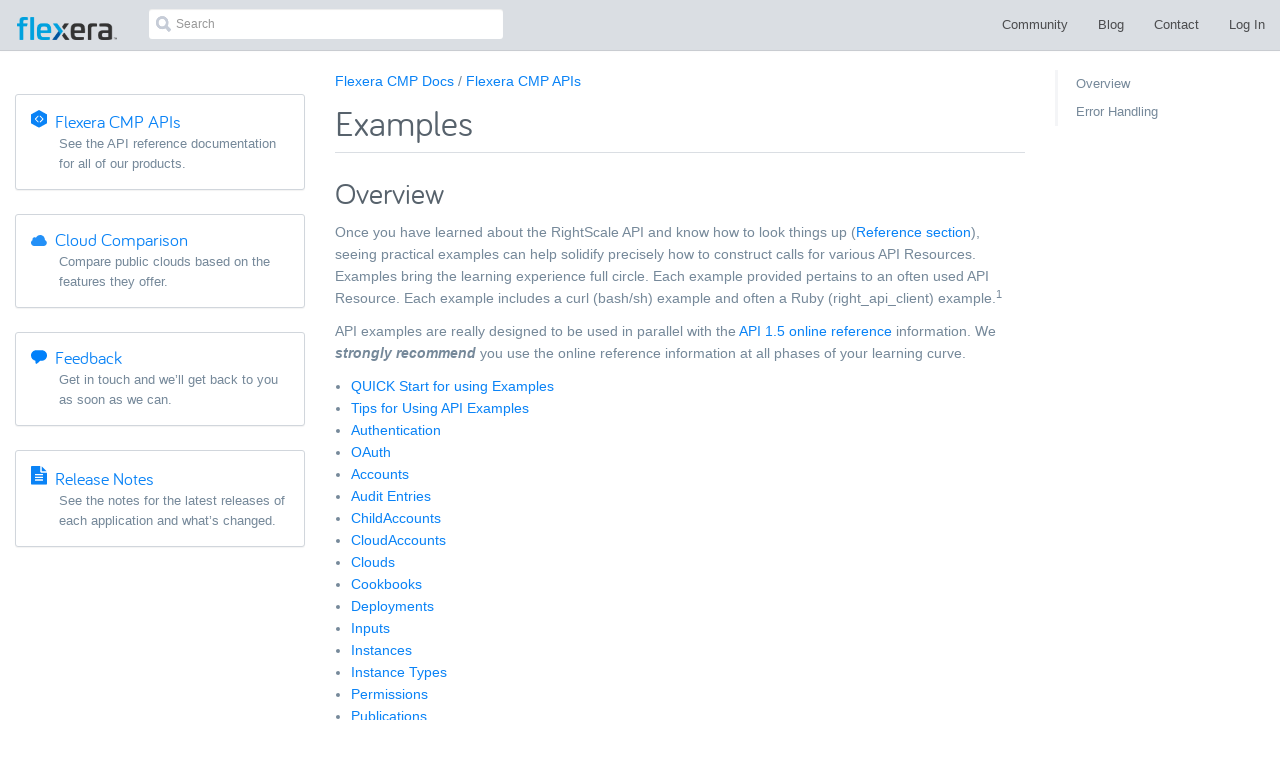

--- FILE ---
content_type: text/html; charset=utf-8
request_url: https://docs.rightscale.com/api/api_1.5_examples/index.html
body_size: 4395
content:
<!DOCTYPE html><html lang="en"><head><meta charset="utf-8" /><title>Examples</title><meta name="description" /><meta content="initial-scale=1" name="viewport" /><link href="https://my.rightscale.com/favicon.ico" rel="icon" /><!--Stylesheets--><link href="../../css/main.css" rel="stylesheet" /><!--JavaScript--><script src="../../js/main.js"></script></head><body class="api api_api_1" data-spy="scroll" data-target="#subnav-right"><nav class="navbar navbar-default navbar-fixed-top" role="navigation"><div class="container-fluid max-width"><div class="navbar-header"><button class="navbar-toggle" data-target=".navbar-collapse" data-toggle="collapse" type="button"><span class="sr-only">Toggle navigation</span><span class="icon-bar"></span><span class="icon-bar"></span><span class="icon-bar"></span></button><a class="navbar-brand" href="/"><img src="../../img/FX_Logo_pos.png" /></a></div><div class="navbar-collapse collapse"><ul class="nav navbar-nav navbar-right"><li><a target="_blank" href="https://community.flexera.com/t5/Flexera-Community/ct-p/Flexera_Community">Community</a></li><li><a target="_blank" href="https://www.flexera.com/blog/">Blog</a></li><li><a target="_blank" href="https://www.flexera.com/about-us/contact-us.html">Contact</a></li><li><a target="_blank" href="https://login.rightscale.com/login/session/new">Log In</a></li></ul><ul class="nav navbar-nav navbar-right nav-status"><li class="nav-al-search"><a href="../../search.html">Search</a></li></ul><form class="navbar-form navbar-left" role="search" action="/search.html" method="get" ><div class="form-group"><input class="form-control input-sm" id="site-search" placeholder="Search" type="text" name="q" /></div><input type="submit" style="position: absolute; left: -9999px"/></form><script type="text/javascript" src="https://cdn.jsdelivr.net/docsearch.js/2/docsearch.min.js"></script><script type="text/javascript"> docsearch({apiKey: 'b58c3ad6ab9d6e3cd425867d64a6766f',indexName: 'rightscale',inputSelector: '#site-search', debug: false, autocompleteOptions: {autoselect: false}});</script></div></div></nav><div class="wrap"><div class="container-fluid max-width"><div class="row"><div class="col-sm-3"><div class="clearfix"><div class="callout"><a href="/api/"><div class="panel panel-default"><div class="panel-body"><div class="callout-title"><img src="../../img/icon-api.svg" /><h4>Flexera CMP APIs</h4></div><span>See the API reference documentation for all of our products.</span></div></div></a></div><div class="callout"><a href="../../ca/cloud_comp/ca_getting_started_with_cloud_comparison.html"><div class="panel panel-default"><div class="panel-body"><div class="callout-title"><img src="../../img/icon-cloud-blue.svg" /><h4>Cloud Comparison</h4></div><span>Compare public clouds based on the features they offer.</span></div></div></a></div><div class="callout"><a target="_blank" href="http://feedback.rightscale.com"><div class="panel panel-default"><div class="panel-body"><div class="callout-title"><img src="../../img/icon-feedback.svg" /><h4>Feedback</h4></div><span>Get in touch and we’ll get back to you as soon as we can.</span></div></div></a></div><div class="callout"><a href="/release-notes"><div class="panel panel-default"><div class="panel-body"><div class="callout-title"><img src="../../img/icon-notes.svg" /><h4>Release Notes</h4></div><span>See the notes for the latest releases of each application and what’s changed.</span></div></div></a></div></div></div><div class="col-sm-9"><div class="row"><div class="col-sm-9"><div class="clearfix"><p><a href="../../">Flexera CMP Docs</a> &#x2F; <a href="../">Flexera CMP APIs</a></p><div class="page-header"><h1>Examples</h1></div><div class="main-content"><h2 id="overview">Overview</h2>

<p>Once you have learned about the RightScale API and know how to look things up (<a href="http://reference.rightscale.com/api1.5/index.html">Reference section</a>), seeing practical examples can help solidify precisely how to construct calls for various API Resources. Examples bring the learning experience full circle. Each example provided pertains to an often used API Resource. Each example includes a curl (bash/sh) example and often a Ruby (right_api_client) example.<sup>1</sup></p>

<p>API examples are really designed to be used in parallel with the <a href="http://reference.rightscale.com/api1.5/index.html">API 1.5 online reference</a> information. We <em><strong>strongly recommend</strong></em> you use the online reference information at all phases of your learning curve.</p>

<ul>
<li><a href="/api/api_1.5_examples/quick_start_for_using_examples.html">QUICK Start for using Examples</a></li>
<li><a href="/api/api_1.5_examples/tips_for_using_api_examples.html">Tips for Using API Examples</a></li>
<li><a href="/api/api_1.5_examples/authentication.html">Authentication</a></li>
<li><a href="/api/api_1.5_examples/oauth.html">OAuth</a></li>
<li><a href="/api/api_1.5_examples/accounts.html">Accounts</a></li>
<li><a href="/api/api_1.5_examples/audit_entries.html">Audit Entries</a></li>
<li><a href="/api/api_1.5_examples/childaccounts.html">ChildAccounts</a></li>
<li><a href="/api/api_1.5_examples/cloudaccounts.html">CloudAccounts</a></li>
<li><a href="/api/api_1.5_examples/clouds.html">Clouds</a></li>
<li><a href="/api/api_1.5_examples/cookbooks.html">Cookbooks</a></li>
<li><a href="/api/api_1.5_examples/deployments.html">Deployments</a></li>
<li><a href="/api/api_1.5_examples/inputs.html">Inputs</a></li>
<li><a href="/api/api_1.5_examples/instances.html">Instances</a></li>
<li><a href="/api/api_1.5_examples/instance_types.html">Instance Types</a></li>
<li><a href="/api/api_1.5_examples/permissions.html">Permissions</a></li>
<li><a href="/api/api_1.5_examples/publications.html">Publications</a></li>
<li><a href="/api/api_1.5_examples/repositories.html">Repositories</a></li>
<li><a href="/api/api_1.5_examples/security_groups.html">Security Groups</a></li>
<li><a href="/api/api_1.5_examples/servers.html">Servers</a></li>
<li><a href="/api/api_1.5_examples/servertemplates.html">ServerTemplates</a></li>
<li><a href="/api/api_1.5_examples/server_array.html">Server Array</a></li>
<li><a href="/api/api_1.5_examples/tags.html">Tags</a></li>
<li><a href="/api/api_1.5_examples/users.html">Users</a></li>
<li><a href="/api/api_1.5_examples/end-to-end_examples.html">End-to-End Examples</a></li>
</ul>

<p><sup>1 </sup>The Examples section is a work in progress. It is our plan to not only add to the number of examples, but to add to the curl examples with a REST API client (right_api_client) examples. The curl examples have the advantage of ease of use when exploring, whereas the REST API client is likely preferred by more seasoned developers. Although Ruby experience is helpful, the right_api_client examples do their best to minimize the complexity of Ruby used. Some examples also contain a <em>Supplemental</em> section. (Usually this includes a filter or view.)</p>

<h2 id="error-handling">Error Handling</h2>

<p>Error handling was completely revamped in version 1.5 and returns a detailed error message stating exactly why a request failed (i.e. parameter missing errors, resource invalid errors, cloud errors etc.). The response body will include a descriptive error message to assist you with debugging efforts, except in the event of a 500 Internal Server Error.</p>

<table><thead>
<tr>
<th>HTTP Error Code</th>
<th>Description</th>
</tr>
</thead><tbody>
<tr>
<td>301 Moved Permanently</td>
<td>An error code that indicates that the URL has been redirected to another URL. The location for the URL will be listed in the response.</td>
</tr>
<tr>
<td>400 Bad Request</td>
<td>Parameter or filter errors, e.g. missing a required parameter. The request should not be repeated without modifying it.</td>
</tr>
<tr>
<td>401 Unauthorized</td>
<td>Authentication errors, e.g. wrong username/password or wrong instance token (for instance facing sessions).</td>
</tr>
<tr>
<td>403 Forbidden</td>
<td>Authorization errors, e.g. Not having sufficient user &#39;roles&#39; to perform a particular action or the account might not have the required setting. This error code can also be returned with a <q>Session cookie is expired or invalid</q> message indicating that the session has expired.</td>
</tr>
<tr>
<td>404 Not Found</td>
<td>Unknown routes, e.g. making a GET request to /api/unknown_route.</td>
</tr>
<tr>
<td>405 Method Not Allowed</td>
<td>Method not allowed errors, e.g. making a DELETE request to /api/clouds.</td>
</tr>
<tr>
<td>406 Not Acceptable</td>
<td>Unknown format error, e.g. making a GET request to /api/clouds.PDF.</td>
</tr>
<tr>
<td>422 Unprocessable Entity</td>
<td>A generic error code that indicates: resource not found (e.g. GET /api/clouds/unknown_cloud), invalid resource (e.g. an error occurred during resource creation), invalid API version (e.g. setting X_API_VERSION to 0.9), or cloud errors (e.g. trying to attach a volume to a device that is already taken).</td>
</tr>
<tr>
<td>500 Internal Server Error</td>
<td>Unknown errors, please contact support if you get this error.</td>
</tr>
<tr>
<td>504 Gateway Timed Out</td>
<td>The server, while acting as a gateway or proxy, did not receive a timely response from the upstream server specified by the URI (e.g. HTTP, FTP, LDAP) or some other auxiliary server (e.g. DNS) it needed to access in attempting to complete the request.</td>
</tr>
</tbody></table>

<p><strong>Note</strong>: To implementors: some deployed proxies are known to
return 400 or 500 when DNS lookups time out.</p>

<h3 id="error-handling-see-also">See also</h3>

<ul>
<li><a href="https://github.com/rightscale/right_api_client">RightScale right_api_client</a> (On github) - Developed by RightScale engineering</li>
<li><a href="https://github.com/rgeyer/rs_guzzle_client/tree/master/Tests/mock/1.5">RightScale API 1.5 PHP library</a> (On github) - This PHP library is <em>under construction</em>, but has many helpful examples that PHP developers will find useful. Skilled developers may find the github examples more compelling than the Examples section of this guide.</li>
<li><a href="https://github.com/rightscale/rsc">RSC - A Generic RightScale API Client</a> (On github) - Provides both a command line tool and a go package for interacting with the RightScale APIs. Developed by RightScale engineering.</li>
</ul>
</div></div></div><div class="col-sm-3 hidden-xs affix-parent"><div class="clearfix" data-clampedwidth=".affix-parent" data-offset-bottom="200" data-offset-top="4" data-spy="affix"><nav class="subnav-right" id="subnav-right" role="sub-nav"><script>createRightHandNav();</script></nav></div></div></div></div></div></div></div><footer class="main-footer" role="contentinfo"><div class="container-fluid max-width"><div class="row"><div class="col-sm-10"><ul class="list-inline"><li><small>&copy; 2025 Flexera</small></li><li><a href="http://www.flexera.com/" target="_blank"><small>Flexera Home</small></a></li><li><a href="https://www.flexera.com/about-us/careers.html" target="_blank"><small>We're Hiring</small></a></li></ul></div></div></div></footer><noscript><iframe height="0" src="//www.googletagmanager.com/ns.html?id=GTM-KB9SMN" style="display:none;visibility:hidden" width="0"></iframe></noscript><script>(function(w,d,s,l,i){w[l]=w[l]||[];w[l].push({'gtm.start': new Date().getTime(),event:'gtm.js'});var f=d.getElementsByTagName(s)[0], j=d.createElement(s),dl=l!='dataLayer'?'&l='+l:'';j.async=true;j.src= '//www.googletagmanager.com/gtm.js?id='+i+dl;f.parentNode.insertBefore(j,f); })(window,document,'script','dataLayer','GTM-KB9SMN');</script><script type="text/javascript">
  // Add clipboard button trigger
  var snippets = document.querySelectorAll('.syntax-highlight');
  [].forEach.call(snippets, function(snippet) {
  snippet.firstChild.insertAdjacentHTML('beforebegin', '<button class="btn snippet-clipboard" data-clipboard-snippet><img src="/img/icon-clipboard.svg"></button>');
  });

  // clipboard trigger
  var clipboardSnippets = new Clipboard('[data-clipboard-snippet]', {
  target: function(trigger) {
  return trigger.nextElementSibling;
  }
  });

  // Tooltip trigger
  clipboardSnippets.on('success', function(e) {
  e.clearSelection();
  showTooltip(e.trigger, 'Copied!');
  });

  // Error message
  clipboardSnippets.on('error', function(e) {
  showTooltip(e.trigger, fallbackMessage(e.action));
  });

  // Tooltip events
  var btns = document.querySelectorAll('.syntax-highlight .btn');
  for (var i = 0; i < btns.length; i++) {
  btns[i].addEventListener('mouseleave', clearTooltip);
  btns[i].addEventListener('blur', clearTooltip);
  }

  function clearTooltip(e) {
  e.currentTarget.setAttribute('class', 'btn');
  e.currentTarget.removeAttribute('aria-label');
  }

  function showTooltip(elem, msg) {
  elem.setAttribute('class', 'btn tooltipped tooltipped-s');
  elem.setAttribute('aria-label', msg);
  }
</script></body></html>

--- FILE ---
content_type: text/css; charset=utf-8
request_url: https://docs.rightscale.com/css/main.css
body_size: 30805
content:
@font-face{font-family:"bariol";font-weight:normal;font-style:normal;src:url("../fonts/bariol_regular-webfont.eot");src:url("../fonts/bariol_regular-webfont.eot?#iefix") format("embedded-opentype"),url("../fonts/bariol_regular-webfont.woff") format("woff"),url("../fonts/bariol_regular-webfont.ttf") format("truetype"),url("../fonts/bariol_regular-webfont.svg#bariol") format("svg")}@font-face{font-family:"bariol";font-weight:bold;font-style:normal;src:url("../fonts/bariol_bold-webfont.eot");src:url("../fonts/bariol_bold-webfont.eot?#iefix") format("embedded-opentype"),url("../fonts/bariol_bold-webfont.woff") format("woff"),url("../fonts/bariol_bold-webfont.ttf") format("truetype"),url("../fonts/bariol_bold-webfont.svg#bariol") format("svg")}.fade{opacity:0;-webkit-transition:opacity 0.15s linear;-moz-transition:opacity 0.15s linear;transition:opacity 0.15s linear}.fade.in{opacity:1}.collapse{display:none}.collapse.in{display:block}tr.collapse.in{display:table-row}tbody.collapse.in{display:table-row-group}.collapsing{position:relative;height:0;overflow:hidden;-webkit-transition-property:height, visibility;-moz-transition-property:height, visibility;transition-property:height, visibility;-webkit-transition-duration:0.35s;-moz-transition-duration:0.35s;transition-duration:0.35s;-webkit-transition-timing-function:ease;-moz-transition-timing-function:ease;transition-timing-function:ease}/*! normalize.css v3.0.3 | MIT License | github.com/necolas/normalize.css */html{font-family:sans-serif;-ms-text-size-adjust:100%;-webkit-text-size-adjust:100%}body{margin:0}article,aside,details,figcaption,figure,footer,header,hgroup,main,menu,nav,section,summary{display:block}audio,canvas,progress,video{display:inline-block;vertical-align:baseline}audio:not([controls]){display:none;height:0}[hidden],template{display:none}a{background-color:transparent}a:active,a:hover{outline:0}abbr[title]{border-bottom:1px dotted}b,strong{font-weight:bold}dfn{font-style:italic}h1{font-size:2em;margin:0.67em 0}mark{background:#ff0;color:#000}small{font-size:80%}sub,sup{font-size:75%;line-height:0;position:relative;vertical-align:baseline}sup{top:-0.5em}sub{bottom:-0.25em}img{border:0}svg:not(:root){overflow:hidden}figure{margin:1em 40px}hr{box-sizing:content-box;height:0}pre{overflow:auto}code,kbd,pre,samp{font-family:monospace, monospace;font-size:1em}button,input,optgroup,select,textarea{color:inherit;font:inherit;margin:0}button{overflow:visible}button,select{text-transform:none}button,html input[type="button"],input[type="reset"],input[type="submit"]{-webkit-appearance:button;cursor:pointer}button[disabled],html input[disabled]{cursor:default}button::-moz-focus-inner,input::-moz-focus-inner{border:0;padding:0}input{line-height:normal}input[type="checkbox"],input[type="radio"]{box-sizing:border-box;padding:0}input[type="number"]::-webkit-inner-spin-button,input[type="number"]::-webkit-outer-spin-button{height:auto}input[type="search"]{-webkit-appearance:textfield;box-sizing:content-box}input[type="search"]::-webkit-search-cancel-button,input[type="search"]::-webkit-search-decoration{-webkit-appearance:none}fieldset{border:1px solid #c0c0c0;margin:0 2px;padding:0.35em 0.625em 0.75em}legend{border:0;padding:0}textarea{overflow:auto}optgroup{font-weight:bold}table{border-collapse:collapse;border-spacing:0}td,th{padding:0}/*! Source: https://github.com/h5bp/html5-boilerplate/blob/master/src/css/main.css */@media print{*,*:before,*:after{background:transparent !important;color:#000 !important;box-shadow:none !important;text-shadow:none !important}a,a:visited{text-decoration:underline}a[href]:after{content:" (" attr(href) ")"}abbr[title]:after{content:" (" attr(title) ")"}a[href^="#"]:after,a[href^="javascript:"]:after{content:""}pre,blockquote{border:1px solid #999;page-break-inside:avoid}thead{display:table-header-group}tr,img{page-break-inside:avoid}img{max-width:100% !important}p,h2,h3{orphans:3;widows:3}h2,h3{page-break-after:avoid}.navbar{display:none}.btn>.caret,.page-header .page-header-btn>.caret,.status-heading .page-header-btn>.caret,.dropup>.btn>.caret,.page-header .dropup>.page-header-btn>.caret,.status-heading .dropup>.page-header-btn>.caret{border-top-color:#000 !important}.label{border:1px solid #000}.table,.main-content table{border-collapse:collapse !important}.table td,.main-content table td,.table th,.main-content table th{background-color:#fff !important}.table-bordered th,.main-content table th,.table-bordered td,.main-content table td{border:1px solid #ddd !important}}@font-face{font-family:'Glyphicons Halflings';src:url("../fonts/bootstrap/glyphicons-halflings-regular.eot");src:url("../fonts/bootstrap/glyphicons-halflings-regular.eot?#iefix") format("embedded-opentype"),url("../fonts/bootstrap/glyphicons-halflings-regular.woff2") format("woff2"),url("../fonts/bootstrap/glyphicons-halflings-regular.woff") format("woff"),url("../fonts/bootstrap/glyphicons-halflings-regular.ttf") format("truetype"),url("../fonts/bootstrap/glyphicons-halflings-regular.svg#glyphicons_halflingsregular") format("svg")}.glyphicon{position:relative;top:1px;display:inline-block;font-family:'Glyphicons Halflings';font-style:normal;font-weight:normal;line-height:1;-webkit-font-smoothing:antialiased;-moz-osx-font-smoothing:grayscale}.glyphicon-asterisk:before{content:"\2a"}.glyphicon-plus:before{content:"\2b"}.glyphicon-euro:before,.glyphicon-eur:before{content:"\20ac"}.glyphicon-minus:before{content:"\2212"}.glyphicon-cloud:before{content:"\2601"}.glyphicon-envelope:before{content:"\2709"}.glyphicon-pencil:before{content:"\270f"}.glyphicon-glass:before{content:"\e001"}.glyphicon-music:before{content:"\e002"}.glyphicon-search:before{content:"\e003"}.glyphicon-heart:before{content:"\e005"}.glyphicon-star:before{content:"\e006"}.glyphicon-star-empty:before{content:"\e007"}.glyphicon-user:before{content:"\e008"}.glyphicon-film:before{content:"\e009"}.glyphicon-th-large:before{content:"\e010"}.glyphicon-th:before{content:"\e011"}.glyphicon-th-list:before{content:"\e012"}.glyphicon-ok:before{content:"\e013"}.glyphicon-remove:before{content:"\e014"}.glyphicon-zoom-in:before{content:"\e015"}.glyphicon-zoom-out:before{content:"\e016"}.glyphicon-off:before{content:"\e017"}.glyphicon-signal:before{content:"\e018"}.glyphicon-cog:before{content:"\e019"}.glyphicon-trash:before{content:"\e020"}.glyphicon-home:before{content:"\e021"}.glyphicon-file:before{content:"\e022"}.glyphicon-time:before{content:"\e023"}.glyphicon-road:before{content:"\e024"}.glyphicon-download-alt:before{content:"\e025"}.glyphicon-download:before{content:"\e026"}.glyphicon-upload:before{content:"\e027"}.glyphicon-inbox:before{content:"\e028"}.glyphicon-play-circle:before{content:"\e029"}.glyphicon-repeat:before{content:"\e030"}.glyphicon-refresh:before{content:"\e031"}.glyphicon-list-alt:before{content:"\e032"}.glyphicon-lock:before{content:"\e033"}.glyphicon-flag:before{content:"\e034"}.glyphicon-headphones:before{content:"\e035"}.glyphicon-volume-off:before{content:"\e036"}.glyphicon-volume-down:before{content:"\e037"}.glyphicon-volume-up:before{content:"\e038"}.glyphicon-qrcode:before{content:"\e039"}.glyphicon-barcode:before{content:"\e040"}.glyphicon-tag:before{content:"\e041"}.glyphicon-tags:before{content:"\e042"}.glyphicon-book:before{content:"\e043"}.glyphicon-bookmark:before{content:"\e044"}.glyphicon-print:before{content:"\e045"}.glyphicon-camera:before{content:"\e046"}.glyphicon-font:before{content:"\e047"}.glyphicon-bold:before{content:"\e048"}.glyphicon-italic:before{content:"\e049"}.glyphicon-text-height:before{content:"\e050"}.glyphicon-text-width:before{content:"\e051"}.glyphicon-align-left:before{content:"\e052"}.glyphicon-align-center:before{content:"\e053"}.glyphicon-align-right:before{content:"\e054"}.glyphicon-align-justify:before{content:"\e055"}.glyphicon-list:before{content:"\e056"}.glyphicon-indent-left:before{content:"\e057"}.glyphicon-indent-right:before{content:"\e058"}.glyphicon-facetime-video:before{content:"\e059"}.glyphicon-picture:before{content:"\e060"}.glyphicon-map-marker:before{content:"\e062"}.glyphicon-adjust:before{content:"\e063"}.glyphicon-tint:before{content:"\e064"}.glyphicon-edit:before{content:"\e065"}.glyphicon-share:before{content:"\e066"}.glyphicon-check:before{content:"\e067"}.glyphicon-move:before{content:"\e068"}.glyphicon-step-backward:before{content:"\e069"}.glyphicon-fast-backward:before{content:"\e070"}.glyphicon-backward:before{content:"\e071"}.glyphicon-play:before{content:"\e072"}.glyphicon-pause:before{content:"\e073"}.glyphicon-stop:before{content:"\e074"}.glyphicon-forward:before{content:"\e075"}.glyphicon-fast-forward:before{content:"\e076"}.glyphicon-step-forward:before{content:"\e077"}.glyphicon-eject:before{content:"\e078"}.glyphicon-chevron-left:before{content:"\e079"}.glyphicon-chevron-right:before{content:"\e080"}.glyphicon-plus-sign:before{content:"\e081"}.glyphicon-minus-sign:before{content:"\e082"}.glyphicon-remove-sign:before{content:"\e083"}.glyphicon-ok-sign:before{content:"\e084"}.glyphicon-question-sign:before{content:"\e085"}.glyphicon-info-sign:before{content:"\e086"}.glyphicon-screenshot:before{content:"\e087"}.glyphicon-remove-circle:before{content:"\e088"}.glyphicon-ok-circle:before{content:"\e089"}.glyphicon-ban-circle:before{content:"\e090"}.glyphicon-arrow-left:before{content:"\e091"}.glyphicon-arrow-right:before{content:"\e092"}.glyphicon-arrow-up:before{content:"\e093"}.glyphicon-arrow-down:before{content:"\e094"}.glyphicon-share-alt:before{content:"\e095"}.glyphicon-resize-full:before{content:"\e096"}.glyphicon-resize-small:before{content:"\e097"}.glyphicon-exclamation-sign:before{content:"\e101"}.glyphicon-gift:before{content:"\e102"}.glyphicon-leaf:before{content:"\e103"}.glyphicon-fire:before{content:"\e104"}.glyphicon-eye-open:before{content:"\e105"}.glyphicon-eye-close:before{content:"\e106"}.glyphicon-warning-sign:before{content:"\e107"}.glyphicon-plane:before{content:"\e108"}.glyphicon-calendar:before{content:"\e109"}.glyphicon-random:before{content:"\e110"}.glyphicon-comment:before{content:"\e111"}.glyphicon-magnet:before{content:"\e112"}.glyphicon-chevron-up:before{content:"\e113"}.glyphicon-chevron-down:before{content:"\e114"}.glyphicon-retweet:before{content:"\e115"}.glyphicon-shopping-cart:before{content:"\e116"}.glyphicon-folder-close:before{content:"\e117"}.glyphicon-folder-open:before{content:"\e118"}.glyphicon-resize-vertical:before{content:"\e119"}.glyphicon-resize-horizontal:before{content:"\e120"}.glyphicon-hdd:before{content:"\e121"}.glyphicon-bullhorn:before{content:"\e122"}.glyphicon-bell:before{content:"\e123"}.glyphicon-certificate:before{content:"\e124"}.glyphicon-thumbs-up:before{content:"\e125"}.glyphicon-thumbs-down:before{content:"\e126"}.glyphicon-hand-right:before{content:"\e127"}.glyphicon-hand-left:before{content:"\e128"}.glyphicon-hand-up:before{content:"\e129"}.glyphicon-hand-down:before{content:"\e130"}.glyphicon-circle-arrow-right:before{content:"\e131"}.glyphicon-circle-arrow-left:before{content:"\e132"}.glyphicon-circle-arrow-up:before{content:"\e133"}.glyphicon-circle-arrow-down:before{content:"\e134"}.glyphicon-globe:before{content:"\e135"}.glyphicon-wrench:before{content:"\e136"}.glyphicon-tasks:before{content:"\e137"}.glyphicon-filter:before{content:"\e138"}.glyphicon-briefcase:before{content:"\e139"}.glyphicon-fullscreen:before{content:"\e140"}.glyphicon-dashboard:before{content:"\e141"}.glyphicon-paperclip:before{content:"\e142"}.glyphicon-heart-empty:before{content:"\e143"}.glyphicon-link:before{content:"\e144"}.glyphicon-phone:before{content:"\e145"}.glyphicon-pushpin:before{content:"\e146"}.glyphicon-usd:before{content:"\e148"}.glyphicon-gbp:before{content:"\e149"}.glyphicon-sort:before{content:"\e150"}.glyphicon-sort-by-alphabet:before{content:"\e151"}.glyphicon-sort-by-alphabet-alt:before{content:"\e152"}.glyphicon-sort-by-order:before{content:"\e153"}.glyphicon-sort-by-order-alt:before{content:"\e154"}.glyphicon-sort-by-attributes:before{content:"\e155"}.glyphicon-sort-by-attributes-alt:before{content:"\e156"}.glyphicon-unchecked:before{content:"\e157"}.glyphicon-expand:before{content:"\e158"}.glyphicon-collapse-down:before{content:"\e159"}.glyphicon-collapse-up:before{content:"\e160"}.glyphicon-log-in:before{content:"\e161"}.glyphicon-flash:before{content:"\e162"}.glyphicon-log-out:before{content:"\e163"}.glyphicon-new-window:before{content:"\e164"}.glyphicon-record:before{content:"\e165"}.glyphicon-save:before{content:"\e166"}.glyphicon-open:before{content:"\e167"}.glyphicon-saved:before{content:"\e168"}.glyphicon-import:before{content:"\e169"}.glyphicon-export:before{content:"\e170"}.glyphicon-send:before{content:"\e171"}.glyphicon-floppy-disk:before{content:"\e172"}.glyphicon-floppy-saved:before{content:"\e173"}.glyphicon-floppy-remove:before{content:"\e174"}.glyphicon-floppy-save:before{content:"\e175"}.glyphicon-floppy-open:before{content:"\e176"}.glyphicon-credit-card:before{content:"\e177"}.glyphicon-transfer:before{content:"\e178"}.glyphicon-cutlery:before{content:"\e179"}.glyphicon-header:before{content:"\e180"}.glyphicon-compressed:before{content:"\e181"}.glyphicon-earphone:before{content:"\e182"}.glyphicon-phone-alt:before{content:"\e183"}.glyphicon-tower:before{content:"\e184"}.glyphicon-stats:before{content:"\e185"}.glyphicon-sd-video:before{content:"\e186"}.glyphicon-hd-video:before{content:"\e187"}.glyphicon-subtitles:before{content:"\e188"}.glyphicon-sound-stereo:before{content:"\e189"}.glyphicon-sound-dolby:before{content:"\e190"}.glyphicon-sound-5-1:before{content:"\e191"}.glyphicon-sound-6-1:before{content:"\e192"}.glyphicon-sound-7-1:before{content:"\e193"}.glyphicon-copyright-mark:before{content:"\e194"}.glyphicon-registration-mark:before{content:"\e195"}.glyphicon-cloud-download:before{content:"\e197"}.glyphicon-cloud-upload:before{content:"\e198"}.glyphicon-tree-conifer:before{content:"\e199"}.glyphicon-tree-deciduous:before{content:"\e200"}.glyphicon-cd:before{content:"\e201"}.glyphicon-save-file:before{content:"\e202"}.glyphicon-open-file:before{content:"\e203"}.glyphicon-level-up:before{content:"\e204"}.glyphicon-copy:before{content:"\e205"}.glyphicon-paste:before{content:"\e206"}.glyphicon-alert:before{content:"\e209"}.glyphicon-equalizer:before{content:"\e210"}.glyphicon-king:before{content:"\e211"}.glyphicon-queen:before{content:"\e212"}.glyphicon-pawn:before{content:"\e213"}.glyphicon-bishop:before{content:"\e214"}.glyphicon-knight:before{content:"\e215"}.glyphicon-baby-formula:before{content:"\e216"}.glyphicon-tent:before{content:"\26fa"}.glyphicon-blackboard:before{content:"\e218"}.glyphicon-bed:before{content:"\e219"}.glyphicon-apple:before{content:"\f8ff"}.glyphicon-erase:before{content:"\e221"}.glyphicon-hourglass:before{content:"\231b"}.glyphicon-lamp:before{content:"\e223"}.glyphicon-duplicate:before{content:"\e224"}.glyphicon-piggy-bank:before{content:"\e225"}.glyphicon-scissors:before{content:"\e226"}.glyphicon-bitcoin:before{content:"\e227"}.glyphicon-btc:before{content:"\e227"}.glyphicon-xbt:before{content:"\e227"}.glyphicon-yen:before{content:"\00a5"}.glyphicon-jpy:before{content:"\00a5"}.glyphicon-ruble:before{content:"\20bd"}.glyphicon-rub:before{content:"\20bd"}.glyphicon-scale:before{content:"\e230"}.glyphicon-ice-lolly:before{content:"\e231"}.glyphicon-ice-lolly-tasted:before{content:"\e232"}.glyphicon-education:before{content:"\e233"}.glyphicon-option-horizontal:before{content:"\e234"}.glyphicon-option-vertical:before{content:"\e235"}.glyphicon-menu-hamburger:before{content:"\e236"}.glyphicon-modal-window:before{content:"\e237"}.glyphicon-oil:before{content:"\e238"}.glyphicon-grain:before{content:"\e239"}.glyphicon-sunglasses:before{content:"\e240"}.glyphicon-text-size:before{content:"\e241"}.glyphicon-text-color:before{content:"\e242"}.glyphicon-text-background:before{content:"\e243"}.glyphicon-object-align-top:before{content:"\e244"}.glyphicon-object-align-bottom:before{content:"\e245"}.glyphicon-object-align-horizontal:before{content:"\e246"}.glyphicon-object-align-left:before{content:"\e247"}.glyphicon-object-align-vertical:before{content:"\e248"}.glyphicon-object-align-right:before{content:"\e249"}.glyphicon-triangle-right:before{content:"\e250"}.glyphicon-triangle-left:before{content:"\e251"}.glyphicon-triangle-bottom:before{content:"\e252"}.glyphicon-triangle-top:before{content:"\e253"}.glyphicon-console:before{content:"\e254"}.glyphicon-superscript:before{content:"\e255"}.glyphicon-subscript:before{content:"\e256"}.glyphicon-menu-left:before{content:"\e257"}.glyphicon-menu-right:before{content:"\e258"}.glyphicon-menu-down:before{content:"\e259"}.glyphicon-menu-up:before{content:"\e260"}*{-webkit-box-sizing:border-box;-moz-box-sizing:border-box;box-sizing:border-box}*:before,*:after{-webkit-box-sizing:border-box;-moz-box-sizing:border-box;box-sizing:border-box}html{font-size:10px;-webkit-tap-highlight-color:transparent}body{font-family:"Helvetica Neue", Helvetica, Arial, sans-serif;font-size:14px;line-height:1.615;color:#76899A;background-color:#fff}input,button,select,textarea{font-family:inherit;font-size:inherit;line-height:inherit}a{color:#0A83F6;text-decoration:none}a:hover,a:focus{color:#0769c6;text-decoration:underline}a:focus{outline:thin dotted;outline:5px auto -webkit-focus-ring-color;outline-offset:-2px}figure{margin:0}img{vertical-align:middle}.img-responsive{display:block;max-width:100%;height:auto}.img-rounded{border-radius:6px}.img-thumbnail{padding:4px;line-height:1.615;background-color:#fff;border:1px solid #ddd;border-radius:3px;-webkit-transition:all 0.2s ease-in-out;-o-transition:all 0.2s ease-in-out;transition:all 0.2s ease-in-out;display:inline-block;max-width:100%;height:auto}.img-circle{border-radius:50%}hr{margin-top:22px;margin-bottom:22px;border:0;border-top:1px solid #D1D6DC}.sr-only{position:absolute;width:1px;height:1px;margin:-1px;padding:0;overflow:hidden;clip:rect(0, 0, 0, 0);border:0}.sr-only-focusable:active,.sr-only-focusable:focus{position:static;width:auto;height:auto;margin:0;overflow:visible;clip:auto}[role="button"]{cursor:pointer}h1,h2,h3,h4,h5,h6,.h1,.h2,.h3,.h4,.h5,.h6{font-family:"bariol", Helvetica Neue, Helvetica, Arial, sans-serif;font-weight:500;line-height:1.1;color:#57626C}h1 small,h1 .small,h2 small,h2 .small,h3 small,h3 .small,h4 small,h4 .small,h5 small,h5 .small,h6 small,h6 .small,.h1 small,.h1 .small,.h2 small,.h2 .small,.h3 small,.h3 .small,.h4 small,.h4 .small,.h5 small,.h5 .small,.h6 small,.h6 .small{font-weight:normal;line-height:1;color:#758992}h1,.h1,h2,.h2,h3,.h3{margin-top:22px;margin-bottom:11px}h1 small,h1 .small,.h1 small,.h1 .small,h2 small,h2 .small,.h2 small,.h2 .small,h3 small,h3 .small,.h3 small,.h3 .small{font-size:65%}h4,.h4,h5,.h5,h6,.h6{margin-top:11px;margin-bottom:11px}h4 small,h4 .small,.h4 small,.h4 .small,h5 small,h5 .small,.h5 small,.h5 .small,h6 small,h6 .small,.h6 small,.h6 .small{font-size:75%}h1,.h1{font-size:36px}h2,.h2{font-size:30px}h3,.h3{font-size:24px}h4,.h4{font-size:18px}h5,.h5{font-size:14px}h6,.h6{font-size:12px}p{margin:0 0 11px}.lead{margin-bottom:22px;font-size:16px;font-weight:300;line-height:1.4}@media (min-width: 768px){.lead{font-size:21px}}small,.small{font-size:85%}mark,.mark{background-color:#fcf8e3;padding:.2em}.text-left{text-align:left}.text-right{text-align:right}.text-center,.jumbotron{text-align:center}.text-justify{text-align:justify}.text-nowrap{white-space:nowrap}.text-lowercase{text-transform:lowercase}.text-uppercase,.initialism{text-transform:uppercase}.text-capitalize{text-transform:capitalize}.text-muted{color:#758992}.text-primary{color:#0871d4}a.text-primary:hover,a.text-primary:focus{color:#0657a3}.text-success{color:#3c763d}a.text-success:hover,a.text-success:focus{color:#2b542c}.text-info{color:#3F6388}a.text-info:hover,a.text-info:focus{color:#2f4a65}.text-warning{color:#8a6d3b}a.text-warning:hover,a.text-warning:focus{color:#66512c}.text-danger{color:#a94442}a.text-danger:hover,a.text-danger:focus{color:#843534}.bg-primary{color:#fff}.bg-primary{background-color:#0871d4}a.bg-primary:hover,a.bg-primary:focus{background-color:#0657a3}.bg-success{background-color:#dff0d8}a.bg-success:hover,a.bg-success:focus{background-color:#c1e2b3}.bg-info{background-color:#D7E9FB}a.bg-info:hover,a.bg-info:focus{background-color:#a9d0f6}.bg-warning{background-color:#fcf8e3}a.bg-warning:hover,a.bg-warning:focus{background-color:#f7ecb5}.bg-danger{background-color:#f2dede}a.bg-danger:hover,a.bg-danger:focus{background-color:#e4b9b9}.page-header,.status-heading{padding-bottom:10px;margin:44px 0 22px;border-bottom:1px solid #dadee3}ul,ol{margin-top:0;margin-bottom:11px}ul ul,ul ol,ol ul,ol ol{margin-bottom:0}.list-unstyled{padding-left:0;list-style:none}.list-inline{padding-left:0;list-style:none;margin-left:-5px}.list-inline>li{display:inline-block;padding-left:5px;padding-right:5px}dl{margin-top:0;margin-bottom:22px}dt,dd{line-height:1.615}dt{font-weight:bold}dd{margin-left:0}.dl-horizontal dd:before,.dl-horizontal dd:after{content:" ";display:table}.dl-horizontal dd:after{clear:both}@media (min-width: 768px){.dl-horizontal dt{float:left;width:160px;clear:left;text-align:right;overflow:hidden;text-overflow:ellipsis;white-space:nowrap}.dl-horizontal dd{margin-left:180px}}abbr[title],abbr[data-original-title]{cursor:help;border-bottom:1px dotted #758992}.initialism{font-size:90%}blockquote{padding:11px 22px;margin:0 0 22px;font-size:17.5px;border-left:5px solid #fafbfb}blockquote p:last-child,blockquote ul:last-child,blockquote ol:last-child{margin-bottom:0}blockquote footer,blockquote small,blockquote .small{display:block;font-size:80%;line-height:1.615;color:#758992}blockquote footer:before,blockquote small:before,blockquote .small:before{content:'\2014 \00A0'}.blockquote-reverse,blockquote.pull-right,.page-header blockquote.page-header-btn,.status-heading blockquote.page-header-btn,.status-page blockquote.status-feed,.open-source_index blockquote.project-link{padding-right:15px;padding-left:0;border-right:5px solid #fafbfb;border-left:0;text-align:right}.blockquote-reverse footer:before,.blockquote-reverse small:before,.blockquote-reverse .small:before,blockquote.pull-right footer:before,.page-header blockquote.page-header-btn footer:before,.status-heading blockquote.page-header-btn footer:before,.status-page blockquote.status-feed footer:before,.open-source_index blockquote.project-link footer:before,blockquote.pull-right small:before,.page-header blockquote.page-header-btn small:before,.status-heading blockquote.page-header-btn small:before,.status-page blockquote.status-feed small:before,.open-source_index blockquote.project-link small:before,blockquote.pull-right .small:before,.page-header blockquote.page-header-btn .small:before,.status-heading blockquote.page-header-btn .small:before,.status-page blockquote.status-feed .small:before,.open-source_index blockquote.project-link .small:before{content:''}.blockquote-reverse footer:after,.blockquote-reverse small:after,.blockquote-reverse .small:after,blockquote.pull-right footer:after,.page-header blockquote.page-header-btn footer:after,.status-heading blockquote.page-header-btn footer:after,.status-page blockquote.status-feed footer:after,.open-source_index blockquote.project-link footer:after,blockquote.pull-right small:after,.page-header blockquote.page-header-btn small:after,.status-heading blockquote.page-header-btn small:after,.status-page blockquote.status-feed small:after,.open-source_index blockquote.project-link small:after,blockquote.pull-right .small:after,.page-header blockquote.page-header-btn .small:after,.status-heading blockquote.page-header-btn .small:after,.status-page blockquote.status-feed .small:after,.open-source_index blockquote.project-link .small:after{content:'\00A0 \2014'}address{margin-bottom:22px;font-style:normal;line-height:1.615}code,kbd,pre,samp{font-family:Consolas, "Liberation Mono", Menlo, Courier, monospace}code{padding:2px 4px;font-size:90%;color:#c7254e;background-color:#f9f2f4;border-radius:3px}kbd{padding:2px 4px;font-size:90%;color:#fff;background-color:#333;border-radius:3px;box-shadow:inset 0 -1px 0 rgba(0,0,0,0.25)}kbd kbd{padding:0;font-size:100%;font-weight:bold;box-shadow:none}pre{display:block;padding:10.5px;margin:0 0 11px;font-size:13px;line-height:1.615;word-break:break-all;word-wrap:break-word;color:#333638;background-color:#fff;border:1px solid #e2e5ea;border-radius:3px}pre code{padding:0;font-size:inherit;color:inherit;white-space:pre-wrap;background-color:transparent;border-radius:0}.pre-scrollable{max-height:340px;overflow-y:scroll}.container{margin-right:auto;margin-left:auto;padding-left:15px;padding-right:15px}.container:before,.container:after{content:" ";display:table}.container:after{clear:both}@media (min-width: 768px){.container{width:750px}}@media (min-width: 992px){.container{width:970px}}@media (min-width: 1200px){.container{width:1170px}}.container-fluid{margin-right:auto;margin-left:auto;padding-left:15px;padding-right:15px}.container-fluid:before,.container-fluid:after{content:" ";display:table}.container-fluid:after{clear:both}.row{margin-left:-15px;margin-right:-15px}.row:before,.row:after{content:" ";display:table}.row:after{clear:both}.col-xs-1,.col-sm-1,.col-md-1,.col-lg-1,.col-xs-2,.col-sm-2,.col-md-2,.col-lg-2,.col-xs-3,.col-sm-3,.col-md-3,.col-lg-3,.col-xs-4,.col-sm-4,.col-md-4,.col-lg-4,.col-xs-5,.col-sm-5,.col-md-5,.col-lg-5,.col-xs-6,.col-sm-6,.col-md-6,.col-lg-6,.col-xs-7,.col-sm-7,.col-md-7,.col-lg-7,.col-xs-8,.col-sm-8,.col-md-8,.col-lg-8,.col-xs-9,.col-sm-9,.col-md-9,.col-lg-9,.col-xs-10,.col-sm-10,.col-md-10,.col-lg-10,.col-xs-11,.col-sm-11,.col-md-11,.col-lg-11,.col-xs-12,.col-sm-12,.col-md-12,.col-lg-12{position:relative;min-height:1px;padding-left:15px;padding-right:15px}.col-xs-1,.col-xs-2,.col-xs-3,.col-xs-4,.col-xs-5,.col-xs-6,.col-xs-7,.col-xs-8,.col-xs-9,.col-xs-10,.col-xs-11,.col-xs-12{float:left}.col-xs-1{width:8.33333%}.col-xs-2{width:16.66667%}.col-xs-3{width:25%}.col-xs-4{width:33.33333%}.col-xs-5{width:41.66667%}.col-xs-6{width:50%}.col-xs-7{width:58.33333%}.col-xs-8{width:66.66667%}.col-xs-9{width:75%}.col-xs-10{width:83.33333%}.col-xs-11{width:91.66667%}.col-xs-12{width:100%}.col-xs-pull-0{right:auto}.col-xs-pull-1{right:8.33333%}.col-xs-pull-2{right:16.66667%}.col-xs-pull-3{right:25%}.col-xs-pull-4{right:33.33333%}.col-xs-pull-5{right:41.66667%}.col-xs-pull-6{right:50%}.col-xs-pull-7{right:58.33333%}.col-xs-pull-8{right:66.66667%}.col-xs-pull-9{right:75%}.col-xs-pull-10{right:83.33333%}.col-xs-pull-11{right:91.66667%}.col-xs-pull-12{right:100%}.col-xs-push-0{left:auto}.col-xs-push-1{left:8.33333%}.col-xs-push-2{left:16.66667%}.col-xs-push-3{left:25%}.col-xs-push-4{left:33.33333%}.col-xs-push-5{left:41.66667%}.col-xs-push-6{left:50%}.col-xs-push-7{left:58.33333%}.col-xs-push-8{left:66.66667%}.col-xs-push-9{left:75%}.col-xs-push-10{left:83.33333%}.col-xs-push-11{left:91.66667%}.col-xs-push-12{left:100%}.col-xs-offset-0{margin-left:0%}.col-xs-offset-1{margin-left:8.33333%}.col-xs-offset-2{margin-left:16.66667%}.col-xs-offset-3{margin-left:25%}.col-xs-offset-4{margin-left:33.33333%}.col-xs-offset-5{margin-left:41.66667%}.col-xs-offset-6{margin-left:50%}.col-xs-offset-7{margin-left:58.33333%}.col-xs-offset-8{margin-left:66.66667%}.col-xs-offset-9{margin-left:75%}.col-xs-offset-10{margin-left:83.33333%}.col-xs-offset-11{margin-left:91.66667%}.col-xs-offset-12{margin-left:100%}@media (min-width: 768px){.col-sm-1,.col-sm-2,.col-sm-3,.col-sm-4,.col-sm-5,.col-sm-6,.col-sm-7,.col-sm-8,.col-sm-9,.col-sm-10,.col-sm-11,.col-sm-12{float:left}.col-sm-1{width:8.33333%}.col-sm-2{width:16.66667%}.col-sm-3{width:25%}.col-sm-4{width:33.33333%}.col-sm-5{width:41.66667%}.col-sm-6{width:50%}.col-sm-7{width:58.33333%}.col-sm-8{width:66.66667%}.col-sm-9{width:75%}.col-sm-10{width:83.33333%}.col-sm-11{width:91.66667%}.col-sm-12{width:100%}.col-sm-pull-0{right:auto}.col-sm-pull-1{right:8.33333%}.col-sm-pull-2{right:16.66667%}.col-sm-pull-3{right:25%}.col-sm-pull-4{right:33.33333%}.col-sm-pull-5{right:41.66667%}.col-sm-pull-6{right:50%}.col-sm-pull-7{right:58.33333%}.col-sm-pull-8{right:66.66667%}.col-sm-pull-9{right:75%}.col-sm-pull-10{right:83.33333%}.col-sm-pull-11{right:91.66667%}.col-sm-pull-12{right:100%}.col-sm-push-0{left:auto}.col-sm-push-1{left:8.33333%}.col-sm-push-2{left:16.66667%}.col-sm-push-3{left:25%}.col-sm-push-4{left:33.33333%}.col-sm-push-5{left:41.66667%}.col-sm-push-6{left:50%}.col-sm-push-7{left:58.33333%}.col-sm-push-8{left:66.66667%}.col-sm-push-9{left:75%}.col-sm-push-10{left:83.33333%}.col-sm-push-11{left:91.66667%}.col-sm-push-12{left:100%}.col-sm-offset-0{margin-left:0%}.col-sm-offset-1{margin-left:8.33333%}.col-sm-offset-2{margin-left:16.66667%}.col-sm-offset-3{margin-left:25%}.col-sm-offset-4{margin-left:33.33333%}.col-sm-offset-5{margin-left:41.66667%}.col-sm-offset-6{margin-left:50%}.col-sm-offset-7{margin-left:58.33333%}.col-sm-offset-8{margin-left:66.66667%}.col-sm-offset-9{margin-left:75%}.col-sm-offset-10{margin-left:83.33333%}.col-sm-offset-11{margin-left:91.66667%}.col-sm-offset-12{margin-left:100%}}@media (min-width: 992px){.col-md-1,.col-md-2,.col-md-3,.col-md-4,.col-md-5,.col-md-6,.col-md-7,.col-md-8,.col-md-9,.col-md-10,.col-md-11,.col-md-12{float:left}.col-md-1{width:8.33333%}.col-md-2{width:16.66667%}.col-md-3{width:25%}.col-md-4{width:33.33333%}.col-md-5{width:41.66667%}.col-md-6{width:50%}.col-md-7{width:58.33333%}.col-md-8{width:66.66667%}.col-md-9{width:75%}.col-md-10{width:83.33333%}.col-md-11{width:91.66667%}.col-md-12{width:100%}.col-md-pull-0{right:auto}.col-md-pull-1{right:8.33333%}.col-md-pull-2{right:16.66667%}.col-md-pull-3{right:25%}.col-md-pull-4{right:33.33333%}.col-md-pull-5{right:41.66667%}.col-md-pull-6{right:50%}.col-md-pull-7{right:58.33333%}.col-md-pull-8{right:66.66667%}.col-md-pull-9{right:75%}.col-md-pull-10{right:83.33333%}.col-md-pull-11{right:91.66667%}.col-md-pull-12{right:100%}.col-md-push-0{left:auto}.col-md-push-1{left:8.33333%}.col-md-push-2{left:16.66667%}.col-md-push-3{left:25%}.col-md-push-4{left:33.33333%}.col-md-push-5{left:41.66667%}.col-md-push-6{left:50%}.col-md-push-7{left:58.33333%}.col-md-push-8{left:66.66667%}.col-md-push-9{left:75%}.col-md-push-10{left:83.33333%}.col-md-push-11{left:91.66667%}.col-md-push-12{left:100%}.col-md-offset-0{margin-left:0%}.col-md-offset-1{margin-left:8.33333%}.col-md-offset-2{margin-left:16.66667%}.col-md-offset-3{margin-left:25%}.col-md-offset-4{margin-left:33.33333%}.col-md-offset-5{margin-left:41.66667%}.col-md-offset-6{margin-left:50%}.col-md-offset-7{margin-left:58.33333%}.col-md-offset-8{margin-left:66.66667%}.col-md-offset-9{margin-left:75%}.col-md-offset-10{margin-left:83.33333%}.col-md-offset-11{margin-left:91.66667%}.col-md-offset-12{margin-left:100%}}@media (min-width: 1200px){.col-lg-1,.col-lg-2,.col-lg-3,.col-lg-4,.col-lg-5,.col-lg-6,.col-lg-7,.col-lg-8,.col-lg-9,.col-lg-10,.col-lg-11,.col-lg-12{float:left}.col-lg-1{width:8.33333%}.col-lg-2{width:16.66667%}.col-lg-3{width:25%}.col-lg-4{width:33.33333%}.col-lg-5{width:41.66667%}.col-lg-6{width:50%}.col-lg-7{width:58.33333%}.col-lg-8{width:66.66667%}.col-lg-9{width:75%}.col-lg-10{width:83.33333%}.col-lg-11{width:91.66667%}.col-lg-12{width:100%}.col-lg-pull-0{right:auto}.col-lg-pull-1{right:8.33333%}.col-lg-pull-2{right:16.66667%}.col-lg-pull-3{right:25%}.col-lg-pull-4{right:33.33333%}.col-lg-pull-5{right:41.66667%}.col-lg-pull-6{right:50%}.col-lg-pull-7{right:58.33333%}.col-lg-pull-8{right:66.66667%}.col-lg-pull-9{right:75%}.col-lg-pull-10{right:83.33333%}.col-lg-pull-11{right:91.66667%}.col-lg-pull-12{right:100%}.col-lg-push-0{left:auto}.col-lg-push-1{left:8.33333%}.col-lg-push-2{left:16.66667%}.col-lg-push-3{left:25%}.col-lg-push-4{left:33.33333%}.col-lg-push-5{left:41.66667%}.col-lg-push-6{left:50%}.col-lg-push-7{left:58.33333%}.col-lg-push-8{left:66.66667%}.col-lg-push-9{left:75%}.col-lg-push-10{left:83.33333%}.col-lg-push-11{left:91.66667%}.col-lg-push-12{left:100%}.col-lg-offset-0{margin-left:0%}.col-lg-offset-1{margin-left:8.33333%}.col-lg-offset-2{margin-left:16.66667%}.col-lg-offset-3{margin-left:25%}.col-lg-offset-4{margin-left:33.33333%}.col-lg-offset-5{margin-left:41.66667%}.col-lg-offset-6{margin-left:50%}.col-lg-offset-7{margin-left:58.33333%}.col-lg-offset-8{margin-left:66.66667%}.col-lg-offset-9{margin-left:75%}.col-lg-offset-10{margin-left:83.33333%}.col-lg-offset-11{margin-left:91.66667%}.col-lg-offset-12{margin-left:100%}}table{background-color:transparent}caption{padding-top:0.8rem;padding-bottom:0.8rem;color:#758992;text-align:left}th{text-align:left}.table,.main-content table{width:100%;max-width:100%;margin-bottom:22px}.table>thead>tr>th,.main-content table>thead>tr>th,.table>thead>tr>td,.main-content table>thead>tr>td,.table>tbody>tr>th,.main-content table>tbody>tr>th,.table>tbody>tr>td,.main-content table>tbody>tr>td,.table>tfoot>tr>th,.main-content table>tfoot>tr>th,.table>tfoot>tr>td,.main-content table>tfoot>tr>td{padding:0.8rem;line-height:1.615;vertical-align:top;border-top:1px solid #e2e5e9}.table>thead>tr>th,.main-content table>thead>tr>th{vertical-align:bottom;border-bottom:2px solid #e2e5e9}.table>caption+thead>tr:first-child>th,.main-content table>caption+thead>tr:first-child>th,.table>caption+thead>tr:first-child>td,.main-content table>caption+thead>tr:first-child>td,.table>colgroup+thead>tr:first-child>th,.main-content table>colgroup+thead>tr:first-child>th,.table>colgroup+thead>tr:first-child>td,.main-content table>colgroup+thead>tr:first-child>td,.table>thead:first-child>tr:first-child>th,.main-content table>thead:first-child>tr:first-child>th,.table>thead:first-child>tr:first-child>td,.main-content table>thead:first-child>tr:first-child>td{border-top:0}.table>tbody+tbody,.main-content table>tbody+tbody{border-top:2px solid #e2e5e9}.table .table,.main-content table .table,.table .main-content table,.main-content .table table,.main-content table table{background-color:#fff}.table-condensed>thead>tr>th,.table-condensed>thead>tr>td,.table-condensed>tbody>tr>th,.table-condensed>tbody>tr>td,.table-condensed>tfoot>tr>th,.table-condensed>tfoot>tr>td{padding:0.5rem}.table-bordered,.main-content table{border:1px solid #e2e5e9}.table-bordered>thead>tr>th,.main-content table>thead>tr>th,.table-bordered>thead>tr>td,.main-content table>thead>tr>td,.table-bordered>tbody>tr>th,.main-content table>tbody>tr>th,.table-bordered>tbody>tr>td,.main-content table>tbody>tr>td,.table-bordered>tfoot>tr>th,.main-content table>tfoot>tr>th,.table-bordered>tfoot>tr>td,.main-content table>tfoot>tr>td{border:1px solid #e2e5e9}.table-bordered>thead>tr>th,.main-content table>thead>tr>th,.table-bordered>thead>tr>td,.main-content table>thead>tr>td{border-bottom-width:2px}.table-striped>tbody>tr:nth-of-type(odd){background-color:#f9f9f9}.table-hover>tbody>tr:hover{background-color:#f5f5f5}table col[class*="col-"]{position:static;float:none;display:table-column}table td[class*="col-"],table th[class*="col-"]{position:static;float:none;display:table-cell}.table>thead>tr>td.active,.main-content table>thead>tr>td.active,.table>thead>tr>th.active,.main-content table>thead>tr>th.active,.table>thead>tr.active>td,.main-content table>thead>tr.active>td,.table>thead>tr.active>th,.main-content table>thead>tr.active>th,.table>tbody>tr>td.active,.main-content table>tbody>tr>td.active,.table>tbody>tr>th.active,.main-content table>tbody>tr>th.active,.table>tbody>tr.active>td,.main-content table>tbody>tr.active>td,.table>tbody>tr.active>th,.main-content table>tbody>tr.active>th,.table>tfoot>tr>td.active,.main-content table>tfoot>tr>td.active,.table>tfoot>tr>th.active,.main-content table>tfoot>tr>th.active,.table>tfoot>tr.active>td,.main-content table>tfoot>tr.active>td,.table>tfoot>tr.active>th,.main-content table>tfoot>tr.active>th{background-color:#f5f5f5}.table-hover>tbody>tr>td.active:hover,.table-hover>tbody>tr>th.active:hover,.table-hover>tbody>tr.active:hover>td,.table-hover>tbody>tr:hover>.active,.table-hover>tbody>tr.active:hover>th{background-color:#e8e8e8}.table>thead>tr>td.success,.main-content table>thead>tr>td.success,.table>thead>tr>th.success,.main-content table>thead>tr>th.success,.table>thead>tr.success>td,.main-content table>thead>tr.success>td,.table>thead>tr.success>th,.main-content table>thead>tr.success>th,.table>tbody>tr>td.success,.main-content table>tbody>tr>td.success,.table>tbody>tr>th.success,.main-content table>tbody>tr>th.success,.table>tbody>tr.success>td,.main-content table>tbody>tr.success>td,.table>tbody>tr.success>th,.main-content table>tbody>tr.success>th,.table>tfoot>tr>td.success,.main-content table>tfoot>tr>td.success,.table>tfoot>tr>th.success,.main-content table>tfoot>tr>th.success,.table>tfoot>tr.success>td,.main-content table>tfoot>tr.success>td,.table>tfoot>tr.success>th,.main-content table>tfoot>tr.success>th{background-color:#dff0d8}.table-hover>tbody>tr>td.success:hover,.table-hover>tbody>tr>th.success:hover,.table-hover>tbody>tr.success:hover>td,.table-hover>tbody>tr:hover>.success,.table-hover>tbody>tr.success:hover>th{background-color:#d0e9c6}.table>thead>tr>td.info,.main-content table>thead>tr>td.info,.table>thead>tr>th.info,.main-content table>thead>tr>th.info,.table>thead>tr.info>td,.main-content table>thead>tr.info>td,.table>thead>tr.info>th,.main-content table>thead>tr.info>th,.table>tbody>tr>td.info,.main-content table>tbody>tr>td.info,.table>tbody>tr>th.info,.main-content table>tbody>tr>th.info,.table>tbody>tr.info>td,.main-content table>tbody>tr.info>td,.table>tbody>tr.info>th,.main-content table>tbody>tr.info>th,.table>tfoot>tr>td.info,.main-content table>tfoot>tr>td.info,.table>tfoot>tr>th.info,.main-content table>tfoot>tr>th.info,.table>tfoot>tr.info>td,.main-content table>tfoot>tr.info>td,.table>tfoot>tr.info>th,.main-content table>tfoot>tr.info>th{background-color:#D7E9FB}.table-hover>tbody>tr>td.info:hover,.table-hover>tbody>tr>th.info:hover,.table-hover>tbody>tr.info:hover>td,.table-hover>tbody>tr:hover>.info,.table-hover>tbody>tr.info:hover>th{background-color:#c0dcf9}.table>thead>tr>td.warning,.main-content table>thead>tr>td.warning,.table>thead>tr>th.warning,.main-content table>thead>tr>th.warning,.table>thead>tr.warning>td,.main-content table>thead>tr.warning>td,.table>thead>tr.warning>th,.main-content table>thead>tr.warning>th,.table>tbody>tr>td.warning,.main-content table>tbody>tr>td.warning,.table>tbody>tr>th.warning,.main-content table>tbody>tr>th.warning,.table>tbody>tr.warning>td,.main-content table>tbody>tr.warning>td,.table>tbody>tr.warning>th,.main-content table>tbody>tr.warning>th,.table>tfoot>tr>td.warning,.main-content table>tfoot>tr>td.warning,.table>tfoot>tr>th.warning,.main-content table>tfoot>tr>th.warning,.table>tfoot>tr.warning>td,.main-content table>tfoot>tr.warning>td,.table>tfoot>tr.warning>th,.main-content table>tfoot>tr.warning>th{background-color:#fcf8e3}.table-hover>tbody>tr>td.warning:hover,.table-hover>tbody>tr>th.warning:hover,.table-hover>tbody>tr.warning:hover>td,.table-hover>tbody>tr:hover>.warning,.table-hover>tbody>tr.warning:hover>th{background-color:#faf2cc}.table>thead>tr>td.danger,.main-content table>thead>tr>td.danger,.table>thead>tr>th.danger,.main-content table>thead>tr>th.danger,.table>thead>tr.danger>td,.main-content table>thead>tr.danger>td,.table>thead>tr.danger>th,.main-content table>thead>tr.danger>th,.table>tbody>tr>td.danger,.main-content table>tbody>tr>td.danger,.table>tbody>tr>th.danger,.main-content table>tbody>tr>th.danger,.table>tbody>tr.danger>td,.main-content table>tbody>tr.danger>td,.table>tbody>tr.danger>th,.main-content table>tbody>tr.danger>th,.table>tfoot>tr>td.danger,.main-content table>tfoot>tr>td.danger,.table>tfoot>tr>th.danger,.main-content table>tfoot>tr>th.danger,.table>tfoot>tr.danger>td,.main-content table>tfoot>tr.danger>td,.table>tfoot>tr.danger>th,.main-content table>tfoot>tr.danger>th{background-color:#f2dede}.table-hover>tbody>tr>td.danger:hover,.table-hover>tbody>tr>th.danger:hover,.table-hover>tbody>tr.danger:hover>td,.table-hover>tbody>tr:hover>.danger,.table-hover>tbody>tr.danger:hover>th{background-color:#ebcccc}.table-responsive{overflow-x:auto;min-height:0.01%}@media screen and (max-width: 767px){.table-responsive{width:100%;margin-bottom:16.5px;overflow-y:hidden;-ms-overflow-style:-ms-autohiding-scrollbar;border:1px solid #e2e5e9}.table-responsive>.table,.main-content .table-responsive>table{margin-bottom:0}.table-responsive>.table>thead>tr>th,.main-content .table-responsive>table>thead>tr>th,.table-responsive>.table>thead>tr>td,.main-content .table-responsive>table>thead>tr>td,.table-responsive>.table>tbody>tr>th,.main-content .table-responsive>table>tbody>tr>th,.table-responsive>.table>tbody>tr>td,.main-content .table-responsive>table>tbody>tr>td,.table-responsive>.table>tfoot>tr>th,.main-content .table-responsive>table>tfoot>tr>th,.table-responsive>.table>tfoot>tr>td,.main-content .table-responsive>table>tfoot>tr>td{white-space:nowrap}.table-responsive>.table-bordered,.main-content .table-responsive>table{border:0}.table-responsive>.table-bordered>thead>tr>th:first-child,.main-content .table-responsive>table>thead>tr>th:first-child,.table-responsive>.table-bordered>thead>tr>td:first-child,.main-content .table-responsive>table>thead>tr>td:first-child,.table-responsive>.table-bordered>tbody>tr>th:first-child,.main-content .table-responsive>table>tbody>tr>th:first-child,.table-responsive>.table-bordered>tbody>tr>td:first-child,.main-content .table-responsive>table>tbody>tr>td:first-child,.table-responsive>.table-bordered>tfoot>tr>th:first-child,.main-content .table-responsive>table>tfoot>tr>th:first-child,.table-responsive>.table-bordered>tfoot>tr>td:first-child,.main-content .table-responsive>table>tfoot>tr>td:first-child{border-left:0}.table-responsive>.table-bordered>thead>tr>th:last-child,.main-content .table-responsive>table>thead>tr>th:last-child,.table-responsive>.table-bordered>thead>tr>td:last-child,.main-content .table-responsive>table>thead>tr>td:last-child,.table-responsive>.table-bordered>tbody>tr>th:last-child,.main-content .table-responsive>table>tbody>tr>th:last-child,.table-responsive>.table-bordered>tbody>tr>td:last-child,.main-content .table-responsive>table>tbody>tr>td:last-child,.table-responsive>.table-bordered>tfoot>tr>th:last-child,.main-content .table-responsive>table>tfoot>tr>th:last-child,.table-responsive>.table-bordered>tfoot>tr>td:last-child,.main-content .table-responsive>table>tfoot>tr>td:last-child{border-right:0}.table-responsive>.table-bordered>tbody>tr:last-child>th,.main-content .table-responsive>table>tbody>tr:last-child>th,.table-responsive>.table-bordered>tbody>tr:last-child>td,.main-content .table-responsive>table>tbody>tr:last-child>td,.table-responsive>.table-bordered>tfoot>tr:last-child>th,.main-content .table-responsive>table>tfoot>tr:last-child>th,.table-responsive>.table-bordered>tfoot>tr:last-child>td,.main-content .table-responsive>table>tfoot>tr:last-child>td{border-bottom:0}}fieldset{padding:0;margin:0;border:0;min-width:0}legend{display:block;width:100%;padding:0;margin-bottom:22px;font-size:21px;line-height:inherit;color:#384247;border:0;border-bottom:1px solid #e5e5e5}label{display:inline-block;max-width:100%;margin-bottom:5px;font-weight:bold}input[type="search"]{-webkit-box-sizing:border-box;-moz-box-sizing:border-box;box-sizing:border-box}input[type="radio"],input[type="checkbox"]{margin:4px 0 0;margin-top:1px \9;line-height:normal}input[type="file"]{display:block}input[type="range"]{display:block;width:100%}select[multiple],select[size]{height:auto}input[type="file"]:focus,input[type="radio"]:focus,input[type="checkbox"]:focus{outline:thin dotted;outline:5px auto -webkit-focus-ring-color;outline-offset:-2px}output{display:block;padding-top:7px;font-size:14px;line-height:1.615;color:#56666e}.form-control{display:block;width:100%;height:36px;padding:6px 12px;font-size:14px;line-height:1.615;color:#56666e;background-color:#fff;background-image:none;border:1px solid #ccc;border-radius:3px;-webkit-box-shadow:inset 0 1px 1px rgba(0,0,0,0.075);box-shadow:inset 0 1px 1px rgba(0,0,0,0.075);-webkit-transition:border-color ease-in-out 0.15s, box-shadow ease-in-out 0.15s;-o-transition:border-color ease-in-out 0.15s, box-shadow ease-in-out 0.15s;transition:border-color ease-in-out 0.15s, box-shadow ease-in-out 0.15s}.form-control:focus{border-color:#66afe9;outline:0;-webkit-box-shadow:inset 0 1px 1px rgba(0,0,0,0.075),0 0 8px rgba(102,175,233,0.6);box-shadow:inset 0 1px 1px rgba(0,0,0,0.075),0 0 8px rgba(102,175,233,0.6)}.form-control::-moz-placeholder{color:#999;opacity:1}.form-control:-ms-input-placeholder{color:#999}.form-control::-webkit-input-placeholder{color:#999}.form-control[disabled],.form-control[readonly],fieldset[disabled] .form-control{background-color:#fafbfb;opacity:1}.form-control[disabled],fieldset[disabled] .form-control{cursor:not-allowed}textarea.form-control{height:auto}input[type="search"]{-webkit-appearance:none}@media screen and (-webkit-min-device-pixel-ratio: 0){input[type="date"].form-control,input[type="time"].form-control,input[type="datetime-local"].form-control,input[type="month"].form-control{line-height:36px}input[type="date"].input-sm,.input-group-sm input[type="date"],input[type="time"].input-sm,.input-group-sm input[type="time"],input[type="datetime-local"].input-sm,.input-group-sm input[type="datetime-local"],input[type="month"].input-sm,.input-group-sm input[type="month"]{line-height:30px}input[type="date"].input-lg,.input-group-lg input[type="date"],input[type="time"].input-lg,.input-group-lg input[type="time"],input[type="datetime-local"].input-lg,.input-group-lg input[type="datetime-local"],input[type="month"].input-lg,.input-group-lg input[type="month"]{line-height:46px}}.form-group{margin-bottom:15px}.radio,.checkbox{position:relative;display:block;margin-top:10px;margin-bottom:10px}.radio label,.checkbox label{min-height:22px;padding-left:20px;margin-bottom:0;font-weight:normal;cursor:pointer}.radio input[type="radio"],.radio-inline input[type="radio"],.checkbox input[type="checkbox"],.checkbox-inline input[type="checkbox"]{position:absolute;margin-left:-20px;margin-top:4px \9}.radio+.radio,.checkbox+.checkbox{margin-top:-5px}.radio-inline,.checkbox-inline{position:relative;display:inline-block;padding-left:20px;margin-bottom:0;vertical-align:middle;font-weight:normal;cursor:pointer}.radio-inline+.radio-inline,.checkbox-inline+.checkbox-inline{margin-top:0;margin-left:10px}input[type="radio"][disabled],input[type="radio"].disabled,fieldset[disabled] input[type="radio"],input[type="checkbox"][disabled],input[type="checkbox"].disabled,fieldset[disabled] input[type="checkbox"]{cursor:not-allowed}.radio-inline.disabled,fieldset[disabled] .radio-inline,.checkbox-inline.disabled,fieldset[disabled] .checkbox-inline{cursor:not-allowed}.radio.disabled label,fieldset[disabled] .radio label,.checkbox.disabled label,fieldset[disabled] .checkbox label{cursor:not-allowed}.form-control-static{padding-top:7px;padding-bottom:7px;margin-bottom:0;min-height:36px}.form-control-static.input-lg,.form-control-static.input-sm{padding-left:0;padding-right:0}.input-sm{height:30px;padding:5px 10px;font-size:12px;line-height:1.5;border-radius:3px}select.input-sm{height:30px;line-height:30px}textarea.input-sm,select[multiple].input-sm{height:auto}.form-group-sm .form-control{height:30px;padding:5px 10px;font-size:12px;line-height:1.5;border-radius:3px}.form-group-sm select.form-control{height:30px;line-height:30px}.form-group-sm textarea.form-control,.form-group-sm select[multiple].form-control{height:auto}.form-group-sm .form-control-static{height:30px;min-height:34px;padding:6px 10px;font-size:12px;line-height:1.5}.input-lg{height:46px;padding:10px 16px;font-size:18px;line-height:1.33333;border-radius:6px}select.input-lg{height:46px;line-height:46px}textarea.input-lg,select[multiple].input-lg{height:auto}.form-group-lg .form-control{height:46px;padding:10px 16px;font-size:18px;line-height:1.33333;border-radius:6px}.form-group-lg select.form-control{height:46px;line-height:46px}.form-group-lg textarea.form-control,.form-group-lg select[multiple].form-control{height:auto}.form-group-lg .form-control-static{height:46px;min-height:40px;padding:11px 16px;font-size:18px;line-height:1.33333}.has-feedback{position:relative}.has-feedback .form-control{padding-right:45px}.form-control-feedback{position:absolute;top:0;right:0;z-index:2;display:block;width:36px;height:36px;line-height:36px;text-align:center;pointer-events:none}.input-lg+.form-control-feedback,.input-group-lg+.form-control-feedback,.form-group-lg .form-control+.form-control-feedback{width:46px;height:46px;line-height:46px}.input-sm+.form-control-feedback,.input-group-sm+.form-control-feedback,.form-group-sm .form-control+.form-control-feedback{width:30px;height:30px;line-height:30px}.has-success .help-block,.has-success .control-label,.has-success .radio,.has-success .checkbox,.has-success .radio-inline,.has-success .checkbox-inline,.has-success.radio label,.has-success.checkbox label,.has-success.radio-inline label,.has-success.checkbox-inline label{color:#3c763d}.has-success .form-control{border-color:#3c763d;-webkit-box-shadow:inset 0 1px 1px rgba(0,0,0,0.075);box-shadow:inset 0 1px 1px rgba(0,0,0,0.075)}.has-success .form-control:focus{border-color:#2b542c;-webkit-box-shadow:inset 0 1px 1px rgba(0,0,0,0.075),0 0 6px #67b168;box-shadow:inset 0 1px 1px rgba(0,0,0,0.075),0 0 6px #67b168}.has-success .input-group-addon{color:#3c763d;border-color:#3c763d;background-color:#dff0d8}.has-success .form-control-feedback{color:#3c763d}.has-warning .help-block,.has-warning .control-label,.has-warning .radio,.has-warning .checkbox,.has-warning .radio-inline,.has-warning .checkbox-inline,.has-warning.radio label,.has-warning.checkbox label,.has-warning.radio-inline label,.has-warning.checkbox-inline label{color:#8a6d3b}.has-warning .form-control{border-color:#8a6d3b;-webkit-box-shadow:inset 0 1px 1px rgba(0,0,0,0.075);box-shadow:inset 0 1px 1px rgba(0,0,0,0.075)}.has-warning .form-control:focus{border-color:#66512c;-webkit-box-shadow:inset 0 1px 1px rgba(0,0,0,0.075),0 0 6px #c0a16b;box-shadow:inset 0 1px 1px rgba(0,0,0,0.075),0 0 6px #c0a16b}.has-warning .input-group-addon{color:#8a6d3b;border-color:#8a6d3b;background-color:#fcf8e3}.has-warning .form-control-feedback{color:#8a6d3b}.has-error .help-block,.has-error .control-label,.has-error .radio,.has-error .checkbox,.has-error .radio-inline,.has-error .checkbox-inline,.has-error.radio label,.has-error.checkbox label,.has-error.radio-inline label,.has-error.checkbox-inline label{color:#a94442}.has-error .form-control{border-color:#a94442;-webkit-box-shadow:inset 0 1px 1px rgba(0,0,0,0.075);box-shadow:inset 0 1px 1px rgba(0,0,0,0.075)}.has-error .form-control:focus{border-color:#843534;-webkit-box-shadow:inset 0 1px 1px rgba(0,0,0,0.075),0 0 6px #ce8483;box-shadow:inset 0 1px 1px rgba(0,0,0,0.075),0 0 6px #ce8483}.has-error .input-group-addon{color:#a94442;border-color:#a94442;background-color:#f2dede}.has-error .form-control-feedback{color:#a94442}.has-feedback label ~ .form-control-feedback{top:27px}.has-feedback label.sr-only ~ .form-control-feedback{top:0}.help-block{display:block;margin-top:5px;margin-bottom:10px;color:#bfc8d0}@media (min-width: 768px){.form-inline .form-group{display:inline-block;margin-bottom:0;vertical-align:middle}.form-inline .form-control{display:inline-block;width:auto;vertical-align:middle}.form-inline .form-control-static{display:inline-block}.form-inline .input-group{display:inline-table;vertical-align:middle}.form-inline .input-group .input-group-addon,.form-inline .input-group .input-group-btn,.form-inline .input-group .form-control{width:auto}.form-inline .input-group>.form-control{width:100%}.form-inline .control-label{margin-bottom:0;vertical-align:middle}.form-inline .radio,.form-inline .checkbox{display:inline-block;margin-top:0;margin-bottom:0;vertical-align:middle}.form-inline .radio label,.form-inline .checkbox label{padding-left:0}.form-inline .radio input[type="radio"],.form-inline .checkbox input[type="checkbox"]{position:relative;margin-left:0}.form-inline .has-feedback .form-control-feedback{top:0}}.form-horizontal .radio,.form-horizontal .checkbox,.form-horizontal .radio-inline,.form-horizontal .checkbox-inline{margin-top:0;margin-bottom:0;padding-top:7px}.form-horizontal .radio,.form-horizontal .checkbox{min-height:29px}.form-horizontal .form-group{margin-left:-15px;margin-right:-15px}.form-horizontal .form-group:before,.form-horizontal .form-group:after{content:" ";display:table}.form-horizontal .form-group:after{clear:both}@media (min-width: 768px){.form-horizontal .control-label{text-align:right;margin-bottom:0;padding-top:7px}}.form-horizontal .has-feedback .form-control-feedback{right:15px}@media (min-width: 768px){.form-horizontal .form-group-lg .control-label{padding-top:14.33333px;font-size:18px}}@media (min-width: 768px){.form-horizontal .form-group-sm .control-label{padding-top:6px;font-size:12px}}.btn,.page-header .page-header-btn,.status-heading .page-header-btn{display:inline-block;margin-bottom:0;font-weight:normal;text-align:center;vertical-align:middle;touch-action:manipulation;cursor:pointer;background-image:none;border:1px solid transparent;white-space:nowrap;padding:6px 12px;font-size:14px;line-height:1.615;border-radius:3px;-webkit-user-select:none;-moz-user-select:none;-ms-user-select:none;user-select:none}.btn:focus,.page-header .page-header-btn:focus,.status-heading .page-header-btn:focus,.btn.focus,.page-header .focus.page-header-btn,.status-heading .focus.page-header-btn,.btn:active:focus,.page-header .page-header-btn:active:focus,.status-heading .page-header-btn:active:focus,.btn:active.focus,.page-header .page-header-btn:active.focus,.status-heading .page-header-btn:active.focus,.btn.active:focus,.page-header .active.page-header-btn:focus,.status-heading .active.page-header-btn:focus,.btn.active.focus,.page-header .active.focus.page-header-btn,.status-heading .active.focus.page-header-btn{outline:thin dotted;outline:5px auto -webkit-focus-ring-color;outline-offset:-2px}.btn:hover,.page-header .page-header-btn:hover,.status-heading .page-header-btn:hover,.btn:focus,.page-header .page-header-btn:focus,.status-heading .page-header-btn:focus,.btn.focus,.page-header .focus.page-header-btn,.status-heading .focus.page-header-btn{color:#57626C;text-decoration:none}.btn:active,.page-header .page-header-btn:active,.status-heading .page-header-btn:active,.btn.active,.page-header .active.page-header-btn,.status-heading .active.page-header-btn{outline:0;background-image:none;-webkit-box-shadow:inset 0 3px 5px rgba(0,0,0,0.125);box-shadow:inset 0 3px 5px rgba(0,0,0,0.125)}.btn.disabled,.page-header .disabled.page-header-btn,.status-heading .disabled.page-header-btn,.btn[disabled],.page-header [disabled].page-header-btn,.status-heading [disabled].page-header-btn,fieldset[disabled] .btn,fieldset[disabled] .page-header .page-header-btn,.page-header fieldset[disabled] .page-header-btn,fieldset[disabled] .status-heading .page-header-btn,.status-heading fieldset[disabled] .page-header-btn{cursor:not-allowed;opacity:0.65;filter:alpha(opacity=65);-webkit-box-shadow:none;box-shadow:none}a.btn.disabled,.page-header a.disabled.page-header-btn,.status-heading a.disabled.page-header-btn,fieldset[disabled] a.btn,fieldset[disabled] .page-header a.page-header-btn,.page-header fieldset[disabled] a.page-header-btn,fieldset[disabled] .status-heading a.page-header-btn,.status-heading fieldset[disabled] a.page-header-btn{pointer-events:none}.btn-default{color:#57626C;background-color:#fff;border-color:#D1D6DC}.btn-default:focus,.btn-default.focus{color:#57626C;background-color:#e6e6e6;border-color:#8995a5}.btn-default:hover{color:#57626C;background-color:#e6e6e6;border-color:#aeb7c2}.btn-default:active,.btn-default.active,.open>.btn-default.dropdown-toggle{color:#57626C;background-color:#e6e6e6;border-color:#aeb7c2}.btn-default:active:hover,.btn-default:active:focus,.btn-default:active.focus,.btn-default.active:hover,.btn-default.active:focus,.btn-default.active.focus,.open>.btn-default.dropdown-toggle:hover,.open>.btn-default.dropdown-toggle:focus,.open>.btn-default.dropdown-toggle.focus{color:#57626C;background-color:#d4d4d4;border-color:#8995a5}.btn-default:active,.btn-default.active,.open>.btn-default.dropdown-toggle{background-image:none}.btn-default.disabled,.btn-default.disabled:hover,.btn-default.disabled:focus,.btn-default.disabled.focus,.btn-default.disabled:active,.btn-default.disabled.active,.btn-default[disabled],.btn-default[disabled]:hover,.btn-default[disabled]:focus,.btn-default[disabled].focus,.btn-default[disabled]:active,.btn-default[disabled].active,fieldset[disabled] .btn-default,fieldset[disabled] .btn-default:hover,fieldset[disabled] .btn-default:focus,fieldset[disabled] .btn-default.focus,fieldset[disabled] .btn-default:active,fieldset[disabled] .btn-default.active{background-color:#fff;border-color:#D1D6DC}.btn-default .badge{color:#fff;background-color:#57626C}.btn-primary,.page-header .page-header-btn,.status-heading .page-header-btn{color:#fff;background-color:#0871d4;border-color:#0764bb}.btn-primary:focus,.page-header .page-header-btn:focus,.status-heading .page-header-btn:focus,.btn-primary.focus,.page-header .focus.page-header-btn,.status-heading .focus.page-header-btn{color:#fff;background-color:#0657a3;border-color:#022241}.btn-primary:hover,.page-header .page-header-btn:hover,.status-heading .page-header-btn:hover{color:#fff;background-color:#0657a3;border-color:#054480}.btn-primary:active,.page-header .page-header-btn:active,.status-heading .page-header-btn:active,.btn-primary.active,.page-header .active.page-header-btn,.status-heading .active.page-header-btn,.open>.btn-primary.dropdown-toggle,.page-header .open>.dropdown-toggle.page-header-btn,.status-heading .open>.dropdown-toggle.page-header-btn{color:#fff;background-color:#0657a3;border-color:#054480}.btn-primary:active:hover,.page-header .page-header-btn:active:hover,.status-heading .page-header-btn:active:hover,.btn-primary:active:focus,.page-header .page-header-btn:active:focus,.status-heading .page-header-btn:active:focus,.btn-primary:active.focus,.page-header .page-header-btn:active.focus,.status-heading .page-header-btn:active.focus,.btn-primary.active:hover,.page-header .active.page-header-btn:hover,.status-heading .active.page-header-btn:hover,.btn-primary.active:focus,.page-header .active.page-header-btn:focus,.status-heading .active.page-header-btn:focus,.btn-primary.active.focus,.page-header .active.focus.page-header-btn,.status-heading .active.focus.page-header-btn,.open>.btn-primary.dropdown-toggle:hover,.page-header .open>.dropdown-toggle.page-header-btn:hover,.status-heading .open>.dropdown-toggle.page-header-btn:hover,.open>.btn-primary.dropdown-toggle:focus,.page-header .open>.dropdown-toggle.page-header-btn:focus,.status-heading .open>.dropdown-toggle.page-header-btn:focus,.open>.btn-primary.dropdown-toggle.focus,.page-header .open>.dropdown-toggle.focus.page-header-btn,.status-heading .open>.dropdown-toggle.focus.page-header-btn{color:#fff;background-color:#054480;border-color:#022241}.btn-primary:active,.page-header .page-header-btn:active,.status-heading .page-header-btn:active,.btn-primary.active,.page-header .active.page-header-btn,.status-heading .active.page-header-btn,.open>.btn-primary.dropdown-toggle,.page-header .open>.dropdown-toggle.page-header-btn,.status-heading .open>.dropdown-toggle.page-header-btn{background-image:none}.btn-primary.disabled,.page-header .disabled.page-header-btn,.status-heading .disabled.page-header-btn,.btn-primary.disabled:hover,.page-header .disabled.page-header-btn:hover,.status-heading .disabled.page-header-btn:hover,.btn-primary.disabled:focus,.page-header .disabled.page-header-btn:focus,.status-heading .disabled.page-header-btn:focus,.btn-primary.disabled.focus,.page-header .disabled.focus.page-header-btn,.status-heading .disabled.focus.page-header-btn,.btn-primary.disabled:active,.page-header .disabled.page-header-btn:active,.status-heading .disabled.page-header-btn:active,.btn-primary.disabled.active,.page-header .disabled.active.page-header-btn,.status-heading .disabled.active.page-header-btn,.btn-primary[disabled],.page-header [disabled].page-header-btn,.status-heading [disabled].page-header-btn,.btn-primary[disabled]:hover,.page-header [disabled].page-header-btn:hover,.status-heading [disabled].page-header-btn:hover,.btn-primary[disabled]:focus,.page-header [disabled].page-header-btn:focus,.status-heading [disabled].page-header-btn:focus,.btn-primary[disabled].focus,.page-header [disabled].focus.page-header-btn,.status-heading [disabled].focus.page-header-btn,.btn-primary[disabled]:active,.page-header [disabled].page-header-btn:active,.status-heading [disabled].page-header-btn:active,.btn-primary[disabled].active,.page-header [disabled].active.page-header-btn,.status-heading [disabled].active.page-header-btn,fieldset[disabled] .btn-primary,fieldset[disabled] .page-header .page-header-btn,.page-header fieldset[disabled] .page-header-btn,fieldset[disabled] .status-heading .page-header-btn,.status-heading fieldset[disabled] .page-header-btn,fieldset[disabled] .btn-primary:hover,fieldset[disabled] .page-header .page-header-btn:hover,.page-header fieldset[disabled] .page-header-btn:hover,fieldset[disabled] .status-heading .page-header-btn:hover,.status-heading fieldset[disabled] .page-header-btn:hover,fieldset[disabled] .btn-primary:focus,fieldset[disabled] .page-header .page-header-btn:focus,.page-header fieldset[disabled] .page-header-btn:focus,fieldset[disabled] .status-heading .page-header-btn:focus,.status-heading fieldset[disabled] .page-header-btn:focus,fieldset[disabled] .btn-primary.focus,fieldset[disabled] .page-header .focus.page-header-btn,.page-header fieldset[disabled] .focus.page-header-btn,fieldset[disabled] .status-heading .focus.page-header-btn,.status-heading fieldset[disabled] .focus.page-header-btn,fieldset[disabled] .btn-primary:active,fieldset[disabled] .page-header .page-header-btn:active,.page-header fieldset[disabled] .page-header-btn:active,fieldset[disabled] .status-heading .page-header-btn:active,.status-heading fieldset[disabled] .page-header-btn:active,fieldset[disabled] .btn-primary.active,fieldset[disabled] .page-header .active.page-header-btn,.page-header fieldset[disabled] .active.page-header-btn,fieldset[disabled] .status-heading .active.page-header-btn,.status-heading fieldset[disabled] .active.page-header-btn{background-color:#0871d4;border-color:#0764bb}.btn-primary .badge,.page-header .page-header-btn .badge,.status-heading .page-header-btn .badge{color:#0871d4;background-color:#fff}.btn-success{color:#fff;background-color:#5fb000;border-color:#519700}.btn-success:focus,.btn-success.focus{color:#fff;background-color:#437d00;border-color:#0c1700}.btn-success:hover{color:#fff;background-color:#437d00;border-color:#305900}.btn-success:active,.btn-success.active,.open>.btn-success.dropdown-toggle{color:#fff;background-color:#437d00;border-color:#305900}.btn-success:active:hover,.btn-success:active:focus,.btn-success:active.focus,.btn-success.active:hover,.btn-success.active:focus,.btn-success.active.focus,.open>.btn-success.dropdown-toggle:hover,.open>.btn-success.dropdown-toggle:focus,.open>.btn-success.dropdown-toggle.focus{color:#fff;background-color:#305900;border-color:#0c1700}.btn-success:active,.btn-success.active,.open>.btn-success.dropdown-toggle{background-image:none}.btn-success.disabled,.btn-success.disabled:hover,.btn-success.disabled:focus,.btn-success.disabled.focus,.btn-success.disabled:active,.btn-success.disabled.active,.btn-success[disabled],.btn-success[disabled]:hover,.btn-success[disabled]:focus,.btn-success[disabled].focus,.btn-success[disabled]:active,.btn-success[disabled].active,fieldset[disabled] .btn-success,fieldset[disabled] .btn-success:hover,fieldset[disabled] .btn-success:focus,fieldset[disabled] .btn-success.focus,fieldset[disabled] .btn-success:active,fieldset[disabled] .btn-success.active{background-color:#5fb000;border-color:#519700}.btn-success .badge{color:#5fb000;background-color:#fff}.btn-info{color:#fff;background-color:#5bc0de;border-color:#46b8da}.btn-info:focus,.btn-info.focus{color:#fff;background-color:#31b0d5;border-color:#1b6d85}.btn-info:hover{color:#fff;background-color:#31b0d5;border-color:#269abc}.btn-info:active,.btn-info.active,.open>.btn-info.dropdown-toggle{color:#fff;background-color:#31b0d5;border-color:#269abc}.btn-info:active:hover,.btn-info:active:focus,.btn-info:active.focus,.btn-info.active:hover,.btn-info.active:focus,.btn-info.active.focus,.open>.btn-info.dropdown-toggle:hover,.open>.btn-info.dropdown-toggle:focus,.open>.btn-info.dropdown-toggle.focus{color:#fff;background-color:#269abc;border-color:#1b6d85}.btn-info:active,.btn-info.active,.open>.btn-info.dropdown-toggle{background-image:none}.btn-info.disabled,.btn-info.disabled:hover,.btn-info.disabled:focus,.btn-info.disabled.focus,.btn-info.disabled:active,.btn-info.disabled.active,.btn-info[disabled],.btn-info[disabled]:hover,.btn-info[disabled]:focus,.btn-info[disabled].focus,.btn-info[disabled]:active,.btn-info[disabled].active,fieldset[disabled] .btn-info,fieldset[disabled] .btn-info:hover,fieldset[disabled] .btn-info:focus,fieldset[disabled] .btn-info.focus,fieldset[disabled] .btn-info:active,fieldset[disabled] .btn-info.active{background-color:#5bc0de;border-color:#46b8da}.btn-info .badge{color:#5bc0de;background-color:#fff}.btn-warning{color:#fff;background-color:#f0ad4e;border-color:#eea236}.btn-warning:focus,.btn-warning.focus{color:#fff;background-color:#ec971f;border-color:#985f0d}.btn-warning:hover{color:#fff;background-color:#ec971f;border-color:#d58512}.btn-warning:active,.btn-warning.active,.open>.btn-warning.dropdown-toggle{color:#fff;background-color:#ec971f;border-color:#d58512}.btn-warning:active:hover,.btn-warning:active:focus,.btn-warning:active.focus,.btn-warning.active:hover,.btn-warning.active:focus,.btn-warning.active.focus,.open>.btn-warning.dropdown-toggle:hover,.open>.btn-warning.dropdown-toggle:focus,.open>.btn-warning.dropdown-toggle.focus{color:#fff;background-color:#d58512;border-color:#985f0d}.btn-warning:active,.btn-warning.active,.open>.btn-warning.dropdown-toggle{background-image:none}.btn-warning.disabled,.btn-warning.disabled:hover,.btn-warning.disabled:focus,.btn-warning.disabled.focus,.btn-warning.disabled:active,.btn-warning.disabled.active,.btn-warning[disabled],.btn-warning[disabled]:hover,.btn-warning[disabled]:focus,.btn-warning[disabled].focus,.btn-warning[disabled]:active,.btn-warning[disabled].active,fieldset[disabled] .btn-warning,fieldset[disabled] .btn-warning:hover,fieldset[disabled] .btn-warning:focus,fieldset[disabled] .btn-warning.focus,fieldset[disabled] .btn-warning:active,fieldset[disabled] .btn-warning.active{background-color:#f0ad4e;border-color:#eea236}.btn-warning .badge{color:#f0ad4e;background-color:#fff}.btn-danger{color:#fff;background-color:#d9534f;border-color:#d43f3a}.btn-danger:focus,.btn-danger.focus{color:#fff;background-color:#c9302c;border-color:#761c19}.btn-danger:hover{color:#fff;background-color:#c9302c;border-color:#ac2925}.btn-danger:active,.btn-danger.active,.open>.btn-danger.dropdown-toggle{color:#fff;background-color:#c9302c;border-color:#ac2925}.btn-danger:active:hover,.btn-danger:active:focus,.btn-danger:active.focus,.btn-danger.active:hover,.btn-danger.active:focus,.btn-danger.active.focus,.open>.btn-danger.dropdown-toggle:hover,.open>.btn-danger.dropdown-toggle:focus,.open>.btn-danger.dropdown-toggle.focus{color:#fff;background-color:#ac2925;border-color:#761c19}.btn-danger:active,.btn-danger.active,.open>.btn-danger.dropdown-toggle{background-image:none}.btn-danger.disabled,.btn-danger.disabled:hover,.btn-danger.disabled:focus,.btn-danger.disabled.focus,.btn-danger.disabled:active,.btn-danger.disabled.active,.btn-danger[disabled],.btn-danger[disabled]:hover,.btn-danger[disabled]:focus,.btn-danger[disabled].focus,.btn-danger[disabled]:active,.btn-danger[disabled].active,fieldset[disabled] .btn-danger,fieldset[disabled] .btn-danger:hover,fieldset[disabled] .btn-danger:focus,fieldset[disabled] .btn-danger.focus,fieldset[disabled] .btn-danger:active,fieldset[disabled] .btn-danger.active{background-color:#d9534f;border-color:#d43f3a}.btn-danger .badge{color:#d9534f;background-color:#fff}.btn-link{color:#0A83F6;font-weight:normal;border-radius:0}.btn-link,.btn-link:active,.btn-link.active,.btn-link[disabled],fieldset[disabled] .btn-link{background-color:transparent;-webkit-box-shadow:none;box-shadow:none}.btn-link,.btn-link:hover,.btn-link:focus,.btn-link:active{border-color:transparent}.btn-link:hover,.btn-link:focus{color:#0769c6;text-decoration:underline;background-color:transparent}.btn-link[disabled]:hover,.btn-link[disabled]:focus,fieldset[disabled] .btn-link:hover,fieldset[disabled] .btn-link:focus{color:#758992;text-decoration:none}.btn-lg,.btn-group-lg>.btn,.page-header .btn-group-lg>.page-header-btn,.status-heading .btn-group-lg>.page-header-btn{padding:10px 16px;font-size:18px;line-height:1.33333;border-radius:6px}.btn-sm,.btn-group-sm>.btn,.page-header .btn-group-sm>.page-header-btn,.status-heading .btn-group-sm>.page-header-btn{padding:5px 10px;font-size:12px;line-height:1.5;border-radius:3px}.btn-xs,.btn-group-xs>.btn,.page-header .btn-group-xs>.page-header-btn,.status-heading .btn-group-xs>.page-header-btn{padding:1px 5px;font-size:12px;line-height:1.5;border-radius:3px}.btn-block{display:block;width:100%}.btn-block+.btn-block{margin-top:5px}input[type="submit"].btn-block,input[type="reset"].btn-block,input[type="button"].btn-block{width:100%}.btn-group,.btn-group-vertical{position:relative;display:inline-block;vertical-align:middle}.btn-group>.btn,.page-header .btn-group>.page-header-btn,.status-heading .btn-group>.page-header-btn,.btn-group-vertical>.btn,.page-header .btn-group-vertical>.page-header-btn,.status-heading .btn-group-vertical>.page-header-btn{position:relative;float:left}.btn-group>.btn:hover,.page-header .btn-group>.page-header-btn:hover,.status-heading .btn-group>.page-header-btn:hover,.btn-group>.btn:focus,.page-header .btn-group>.page-header-btn:focus,.status-heading .btn-group>.page-header-btn:focus,.btn-group>.btn:active,.page-header .btn-group>.page-header-btn:active,.status-heading .btn-group>.page-header-btn:active,.btn-group>.btn.active,.page-header .btn-group>.active.page-header-btn,.status-heading .btn-group>.active.page-header-btn,.btn-group-vertical>.btn:hover,.page-header .btn-group-vertical>.page-header-btn:hover,.status-heading .btn-group-vertical>.page-header-btn:hover,.btn-group-vertical>.btn:focus,.page-header .btn-group-vertical>.page-header-btn:focus,.status-heading .btn-group-vertical>.page-header-btn:focus,.btn-group-vertical>.btn:active,.page-header .btn-group-vertical>.page-header-btn:active,.status-heading .btn-group-vertical>.page-header-btn:active,.btn-group-vertical>.btn.active,.page-header .btn-group-vertical>.active.page-header-btn,.status-heading .btn-group-vertical>.active.page-header-btn{z-index:2}.btn-group .btn+.btn,.btn-group .page-header .page-header-btn+.btn,.page-header .btn-group .page-header-btn+.btn,.btn-group .status-heading .page-header-btn+.btn,.status-heading .btn-group .page-header-btn+.btn,.btn-group .page-header .btn+.page-header-btn,.page-header .btn-group .btn+.page-header-btn,.btn-group .page-header .page-header-btn+.page-header-btn,.page-header .btn-group .page-header-btn+.page-header-btn,.btn-group .status-heading .btn+.page-header-btn,.status-heading .btn-group .btn+.page-header-btn,.btn-group .status-heading .page-header-btn+.page-header-btn,.status-heading .btn-group .page-header-btn+.page-header-btn,.btn-group .btn+.btn-group,.btn-group .page-header .page-header-btn+.btn-group,.page-header .btn-group .page-header-btn+.btn-group,.btn-group .status-heading .page-header-btn+.btn-group,.status-heading .btn-group .page-header-btn+.btn-group,.btn-group .btn-group+.btn,.btn-group .page-header .btn-group+.page-header-btn,.page-header .btn-group .btn-group+.page-header-btn,.btn-group .status-heading .btn-group+.page-header-btn,.status-heading .btn-group .btn-group+.page-header-btn,.btn-group .btn-group+.btn-group{margin-left:-1px}.btn-toolbar{margin-left:-5px}.btn-toolbar:before,.btn-toolbar:after{content:" ";display:table}.btn-toolbar:after{clear:both}.btn-toolbar .btn,.btn-toolbar .page-header .page-header-btn,.page-header .btn-toolbar .page-header-btn,.btn-toolbar .status-heading .page-header-btn,.status-heading .btn-toolbar .page-header-btn,.btn-toolbar .btn-group,.btn-toolbar .input-group{float:left}.btn-toolbar>.btn,.page-header .btn-toolbar>.page-header-btn,.status-heading .btn-toolbar>.page-header-btn,.btn-toolbar>.btn-group,.btn-toolbar>.input-group{margin-left:5px}.btn-group>.btn:not(:first-child):not(:last-child):not(.dropdown-toggle),.page-header .btn-group>.page-header-btn:not(:first-child):not(:last-child):not(.dropdown-toggle),.status-heading .btn-group>.page-header-btn:not(:first-child):not(:last-child):not(.dropdown-toggle){border-radius:0}.btn-group>.btn:first-child,.page-header .btn-group>.page-header-btn:first-child,.status-heading .btn-group>.page-header-btn:first-child{margin-left:0}.btn-group>.btn:first-child:not(:last-child):not(.dropdown-toggle),.page-header .btn-group>.page-header-btn:first-child:not(:last-child):not(.dropdown-toggle),.status-heading .btn-group>.page-header-btn:first-child:not(:last-child):not(.dropdown-toggle){border-bottom-right-radius:0;border-top-right-radius:0}.btn-group>.btn:last-child:not(:first-child),.page-header .btn-group>.page-header-btn:last-child:not(:first-child),.status-heading .btn-group>.page-header-btn:last-child:not(:first-child),.btn-group>.dropdown-toggle:not(:first-child){border-bottom-left-radius:0;border-top-left-radius:0}.btn-group>.btn-group{float:left}.btn-group>.btn-group:not(:first-child):not(:last-child)>.btn,.page-header .btn-group>.btn-group:not(:first-child):not(:last-child)>.page-header-btn,.status-heading .btn-group>.btn-group:not(:first-child):not(:last-child)>.page-header-btn{border-radius:0}.btn-group>.btn-group:first-child:not(:last-child)>.btn:last-child,.page-header .btn-group>.btn-group:first-child:not(:last-child)>.page-header-btn:last-child,.status-heading .btn-group>.btn-group:first-child:not(:last-child)>.page-header-btn:last-child,.btn-group>.btn-group:first-child:not(:last-child)>.dropdown-toggle{border-bottom-right-radius:0;border-top-right-radius:0}.btn-group>.btn-group:last-child:not(:first-child)>.btn:first-child,.page-header .btn-group>.btn-group:last-child:not(:first-child)>.page-header-btn:first-child,.status-heading .btn-group>.btn-group:last-child:not(:first-child)>.page-header-btn:first-child{border-bottom-left-radius:0;border-top-left-radius:0}.btn-group .dropdown-toggle:active,.btn-group.open .dropdown-toggle{outline:0}.btn-group>.btn+.dropdown-toggle,.page-header .btn-group>.page-header-btn+.dropdown-toggle,.status-heading .btn-group>.page-header-btn+.dropdown-toggle{padding-left:8px;padding-right:8px}.btn-group>.btn-lg+.dropdown-toggle,.btn-group-lg.btn-group>.btn+.dropdown-toggle,.page-header .btn-group-lg.btn-group>.page-header-btn+.dropdown-toggle,.status-heading .btn-group-lg.btn-group>.page-header-btn+.dropdown-toggle{padding-left:12px;padding-right:12px}.btn-group.open .dropdown-toggle{-webkit-box-shadow:inset 0 3px 5px rgba(0,0,0,0.125);box-shadow:inset 0 3px 5px rgba(0,0,0,0.125)}.btn-group.open .dropdown-toggle.btn-link{-webkit-box-shadow:none;box-shadow:none}.btn .caret,.page-header .page-header-btn .caret,.status-heading .page-header-btn .caret{margin-left:0}.btn-lg .caret,.btn-group-lg>.btn .caret,.page-header .btn-group-lg>.page-header-btn .caret,.status-heading .btn-group-lg>.page-header-btn .caret{border-width:5px 5px 0;border-bottom-width:0}.dropup .btn-lg .caret,.dropup .btn-group-lg>.btn .caret,.dropup .page-header .btn-group-lg>.page-header-btn .caret,.page-header .dropup .btn-group-lg>.page-header-btn .caret,.dropup .status-heading .btn-group-lg>.page-header-btn .caret,.status-heading .dropup .btn-group-lg>.page-header-btn .caret{border-width:0 5px 5px}.btn-group-vertical>.btn,.page-header .btn-group-vertical>.page-header-btn,.status-heading .btn-group-vertical>.page-header-btn,.btn-group-vertical>.btn-group,.btn-group-vertical>.btn-group>.btn,.page-header .btn-group-vertical>.btn-group>.page-header-btn,.status-heading .btn-group-vertical>.btn-group>.page-header-btn{display:block;float:none;width:100%;max-width:100%}.btn-group-vertical>.btn-group:before,.btn-group-vertical>.btn-group:after{content:" ";display:table}.btn-group-vertical>.btn-group:after{clear:both}.btn-group-vertical>.btn-group>.btn,.page-header .btn-group-vertical>.btn-group>.page-header-btn,.status-heading .btn-group-vertical>.btn-group>.page-header-btn{float:none}.btn-group-vertical>.btn+.btn,.page-header .btn-group-vertical>.page-header-btn+.btn,.status-heading .btn-group-vertical>.page-header-btn+.btn,.page-header .btn-group-vertical>.btn+.page-header-btn,.page-header .btn-group-vertical>.page-header-btn+.page-header-btn,.status-heading .btn-group-vertical>.btn+.page-header-btn,.status-heading .btn-group-vertical>.page-header-btn+.page-header-btn,.btn-group-vertical>.btn+.btn-group,.page-header .btn-group-vertical>.page-header-btn+.btn-group,.status-heading .btn-group-vertical>.page-header-btn+.btn-group,.btn-group-vertical>.btn-group+.btn,.page-header .btn-group-vertical>.btn-group+.page-header-btn,.status-heading .btn-group-vertical>.btn-group+.page-header-btn,.btn-group-vertical>.btn-group+.btn-group{margin-top:-1px;margin-left:0}.btn-group-vertical>.btn:not(:first-child):not(:last-child),.page-header .btn-group-vertical>.page-header-btn:not(:first-child):not(:last-child),.status-heading .btn-group-vertical>.page-header-btn:not(:first-child):not(:last-child){border-radius:0}.btn-group-vertical>.btn:first-child:not(:last-child),.page-header .btn-group-vertical>.page-header-btn:first-child:not(:last-child),.status-heading .btn-group-vertical>.page-header-btn:first-child:not(:last-child){border-top-right-radius:3px;border-bottom-right-radius:0;border-bottom-left-radius:0}.btn-group-vertical>.btn:last-child:not(:first-child),.page-header .btn-group-vertical>.page-header-btn:last-child:not(:first-child),.status-heading .btn-group-vertical>.page-header-btn:last-child:not(:first-child){border-bottom-left-radius:3px;border-top-right-radius:0;border-top-left-radius:0}.btn-group-vertical>.btn-group:not(:first-child):not(:last-child)>.btn,.page-header .btn-group-vertical>.btn-group:not(:first-child):not(:last-child)>.page-header-btn,.status-heading .btn-group-vertical>.btn-group:not(:first-child):not(:last-child)>.page-header-btn{border-radius:0}.btn-group-vertical>.btn-group:first-child:not(:last-child)>.btn:last-child,.page-header .btn-group-vertical>.btn-group:first-child:not(:last-child)>.page-header-btn:last-child,.status-heading .btn-group-vertical>.btn-group:first-child:not(:last-child)>.page-header-btn:last-child,.btn-group-vertical>.btn-group:first-child:not(:last-child)>.dropdown-toggle{border-bottom-right-radius:0;border-bottom-left-radius:0}.btn-group-vertical>.btn-group:last-child:not(:first-child)>.btn:first-child,.page-header .btn-group-vertical>.btn-group:last-child:not(:first-child)>.page-header-btn:first-child,.status-heading .btn-group-vertical>.btn-group:last-child:not(:first-child)>.page-header-btn:first-child{border-top-right-radius:0;border-top-left-radius:0}.btn-group-justified{display:table;width:100%;table-layout:fixed;border-collapse:separate}.btn-group-justified>.btn,.page-header .btn-group-justified>.page-header-btn,.status-heading .btn-group-justified>.page-header-btn,.btn-group-justified>.btn-group{float:none;display:table-cell;width:1%}.btn-group-justified>.btn-group .btn,.btn-group-justified>.btn-group .page-header .page-header-btn,.page-header .btn-group-justified>.btn-group .page-header-btn,.btn-group-justified>.btn-group .status-heading .page-header-btn,.status-heading .btn-group-justified>.btn-group .page-header-btn{width:100%}.btn-group-justified>.btn-group .dropdown-menu{left:auto}[data-toggle="buttons"]>.btn input[type="radio"],.page-header [data-toggle="buttons"]>.page-header-btn input[type="radio"],.status-heading [data-toggle="buttons"]>.page-header-btn input[type="radio"],[data-toggle="buttons"]>.btn input[type="checkbox"],.page-header [data-toggle="buttons"]>.page-header-btn input[type="checkbox"],.status-heading [data-toggle="buttons"]>.page-header-btn input[type="checkbox"],[data-toggle="buttons"]>.btn-group>.btn input[type="radio"],.page-header [data-toggle="buttons"]>.btn-group>.page-header-btn input[type="radio"],.status-heading [data-toggle="buttons"]>.btn-group>.page-header-btn input[type="radio"],[data-toggle="buttons"]>.btn-group>.btn input[type="checkbox"],.page-header [data-toggle="buttons"]>.btn-group>.page-header-btn input[type="checkbox"],.status-heading [data-toggle="buttons"]>.btn-group>.page-header-btn input[type="checkbox"]{position:absolute;clip:rect(0, 0, 0, 0);pointer-events:none}.caret{display:inline-block;width:0;height:0;margin-left:2px;vertical-align:middle;border-top:4px dashed;border-top:4px solid \9;border-right:4px solid transparent;border-left:4px solid transparent}.dropup,.dropdown{position:relative}.dropdown-toggle:focus{outline:0}.dropdown-menu{position:absolute;top:100%;left:0;z-index:1000;display:none;float:left;min-width:160px;padding:5px 0;margin:2px 0 0;list-style:none;font-size:14px;text-align:left;background-color:#fff;border:1px solid #ccc;border:1px solid rgba(0,0,0,0.15);border-radius:3px;-webkit-box-shadow:0 6px 12px rgba(0,0,0,0.175);box-shadow:0 6px 12px rgba(0,0,0,0.175);background-clip:padding-box}.dropdown-menu.pull-right,.page-header .dropdown-menu.page-header-btn,.status-heading .dropdown-menu.page-header-btn,.status-page .dropdown-menu.status-feed,.open-source_index .dropdown-menu.project-link{right:0;left:auto}.dropdown-menu .divider{height:1px;margin:10px 0;overflow:hidden;background-color:#e5e5e5}.dropdown-menu>li>a{display:block;padding:3px 20px;clear:both;font-weight:normal;line-height:1.615;color:#384247;white-space:nowrap}.dropdown-menu>li>a:hover,.dropdown-menu>li>a:focus{text-decoration:none;color:#2d3539;background-color:#f5f5f5}.dropdown-menu>.active>a,.dropdown-menu>.active>a:hover,.dropdown-menu>.active>a:focus{color:#fff;text-decoration:none;outline:0;background-color:#0871d4}.dropdown-menu>.disabled>a,.dropdown-menu>.disabled>a:hover,.dropdown-menu>.disabled>a:focus{color:#758992}.dropdown-menu>.disabled>a:hover,.dropdown-menu>.disabled>a:focus{text-decoration:none;background-color:transparent;background-image:none;filter:progid:DXImageTransform.Microsoft.gradient(enabled = false);cursor:not-allowed}.open>.dropdown-menu{display:block}.open>a{outline:0}.dropdown-menu-right{left:auto;right:0}.dropdown-menu-left{left:0;right:auto}.dropdown-header{display:block;padding:3px 20px;font-size:12px;line-height:1.615;color:#758992;white-space:nowrap}.dropdown-backdrop{position:fixed;left:0;right:0;bottom:0;top:0;z-index:990}.pull-right>.dropdown-menu,.page-header .page-header-btn>.dropdown-menu,.status-heading .page-header-btn>.dropdown-menu,.status-page .status-feed>.dropdown-menu,.open-source_index .project-link>.dropdown-menu{right:0;left:auto}.dropup .caret,.navbar-fixed-bottom .dropdown .caret{border-top:0;border-bottom:4px dashed;border-bottom:4px solid \9;content:""}.dropup .dropdown-menu,.navbar-fixed-bottom .dropdown .dropdown-menu{top:auto;bottom:100%;margin-bottom:2px}@media (min-width: 768px){.navbar-right .dropdown-menu{right:0;left:auto}.navbar-right .dropdown-menu-left{left:0;right:auto}}.nav{margin-bottom:0;padding-left:0;list-style:none}.nav:before,.nav:after{content:" ";display:table}.nav:after{clear:both}.nav>li{position:relative;display:block}.nav>li>a{position:relative;display:block;padding:10px 15px}.nav>li>a:hover,.nav>li>a:focus{text-decoration:none;background-color:#fafbfb}.nav>li.disabled>a{color:#758992}.nav>li.disabled>a:hover,.nav>li.disabled>a:focus{color:#758992;text-decoration:none;background-color:transparent;cursor:not-allowed}.nav .open>a,.nav .open>a:hover,.nav .open>a:focus{background-color:#fafbfb;border-color:#0A83F6}.nav .nav-divider{height:1px;margin:10px 0;overflow:hidden;background-color:#e5e5e5}.nav>li>a>img{max-width:none}.nav-tabs{border-bottom:1px solid #ddd}.nav-tabs>li{float:left;margin-bottom:-1px}.nav-tabs>li>a{margin-right:2px;line-height:1.615;border:1px solid transparent;border-radius:3px 3px 0 0}.nav-tabs>li>a:hover{border-color:#fafbfb #fafbfb #ddd}.nav-tabs>li.active>a,.nav-tabs>li.active>a:hover,.nav-tabs>li.active>a:focus{color:#56666e;background-color:#fff;border:1px solid #ddd;border-bottom-color:transparent;cursor:default}.nav-pills>li{float:left}.nav-pills>li>a{border-radius:3px}.nav-pills>li+li{margin-left:2px}.nav-pills>li.active>a,.nav-pills>li.active>a:hover,.nav-pills>li.active>a:focus{color:#fff;background-color:#0871d4}.nav-stacked>li{float:none}.nav-stacked>li+li{margin-top:2px;margin-left:0}.nav-justified,.nav-tabs.nav-justified{width:100%}.nav-justified>li,.nav-tabs.nav-justified>li{float:none}.nav-justified>li>a,.nav-tabs.nav-justified>li>a{text-align:center;margin-bottom:5px}.nav-justified>.dropdown .dropdown-menu{top:auto;left:auto}@media (min-width: 768px){.nav-justified>li,.nav-tabs.nav-justified>li{display:table-cell;width:1%}.nav-justified>li>a,.nav-tabs.nav-justified>li>a{margin-bottom:0}}.nav-tabs-justified,.nav-tabs.nav-justified{border-bottom:0}.nav-tabs-justified>li>a,.nav-tabs.nav-justified>li>a{margin-right:0;border-radius:3px}.nav-tabs-justified>.active>a,.nav-tabs.nav-justified>.active>a,.nav-tabs-justified>.active>a:hover,.nav-tabs.nav-justified>.active>a:hover,.nav-tabs-justified>.active>a:focus,.nav-tabs.nav-justified>.active>a:focus{border:1px solid #ddd}@media (min-width: 768px){.nav-tabs-justified>li>a,.nav-tabs.nav-justified>li>a{border-bottom:1px solid #ddd;border-radius:3px 3px 0 0}.nav-tabs-justified>.active>a,.nav-tabs.nav-justified>.active>a,.nav-tabs-justified>.active>a:hover,.nav-tabs.nav-justified>.active>a:hover,.nav-tabs-justified>.active>a:focus,.nav-tabs.nav-justified>.active>a:focus{border-bottom-color:#fff}}.tab-content>.tab-pane{display:none}.tab-content>.active{display:block}.nav-tabs .dropdown-menu{margin-top:-1px;border-top-right-radius:0;border-top-left-radius:0}.navbar{position:relative;min-height:50px;margin-bottom:22px;border:1px solid transparent}.navbar:before,.navbar:after{content:" ";display:table}.navbar:after{clear:both}@media (min-width: 768px){.navbar{border-radius:3px}}.navbar-header:before,.navbar-header:after{content:" ";display:table}.navbar-header:after{clear:both}@media (min-width: 768px){.navbar-header{float:left}}.navbar-collapse{overflow-x:visible;padding-right:15px;padding-left:15px;border-top:1px solid transparent;box-shadow:inset 0 1px 0 rgba(255,255,255,0.1);-webkit-overflow-scrolling:touch}.navbar-collapse:before,.navbar-collapse:after{content:" ";display:table}.navbar-collapse:after{clear:both}.navbar-collapse.in{overflow-y:auto}@media (min-width: 768px){.navbar-collapse{width:auto;border-top:0;box-shadow:none}.navbar-collapse.collapse{display:block !important;height:auto !important;padding-bottom:0;overflow:visible !important}.navbar-collapse.in{overflow-y:visible}.navbar-fixed-top .navbar-collapse,.navbar-static-top .navbar-collapse,.navbar-fixed-bottom .navbar-collapse{padding-left:0;padding-right:0}}.navbar-fixed-top .navbar-collapse,.navbar-fixed-bottom .navbar-collapse{max-height:340px}@media (max-device-width: 480px) and (orientation: landscape){.navbar-fixed-top .navbar-collapse,.navbar-fixed-bottom .navbar-collapse{max-height:200px}}.container>.navbar-header,.container>.navbar-collapse,.container-fluid>.navbar-header,.container-fluid>.navbar-collapse{margin-right:-15px;margin-left:-15px}@media (min-width: 768px){.container>.navbar-header,.container>.navbar-collapse,.container-fluid>.navbar-header,.container-fluid>.navbar-collapse{margin-right:0;margin-left:0}}.navbar-static-top{z-index:1000;border-width:0 0 1px}@media (min-width: 768px){.navbar-static-top{border-radius:0}}.navbar-fixed-top,.navbar-fixed-bottom{position:fixed;right:0;left:0;z-index:1030}@media (min-width: 768px){.navbar-fixed-top,.navbar-fixed-bottom{border-radius:0}}.navbar-fixed-top{top:0;border-width:0 0 1px}.navbar-fixed-bottom{bottom:0;margin-bottom:0;border-width:1px 0 0}.navbar-brand{float:left;padding:14px 15px;font-size:18px;line-height:22px;height:50px}.navbar-brand:hover,.navbar-brand:focus{text-decoration:none}.navbar-brand>img{display:block}@media (min-width: 768px){.navbar>.container .navbar-brand,.navbar>.container-fluid .navbar-brand{margin-left:-15px}}.navbar-toggle{position:relative;float:right;margin-right:15px;padding:9px 10px;margin-top:8px;margin-bottom:8px;background-color:transparent;background-image:none;border:1px solid transparent;border-radius:3px}.navbar-toggle:focus{outline:0}.navbar-toggle .icon-bar{display:block;width:22px;height:2px;border-radius:1px}.navbar-toggle .icon-bar+.icon-bar{margin-top:4px}@media (min-width: 768px){.navbar-toggle{display:none}}.navbar-nav{margin:7px -15px}.navbar-nav>li>a{padding-top:10px;padding-bottom:10px;line-height:22px}@media (max-width: 767px){.navbar-nav .open .dropdown-menu{position:static;float:none;width:auto;margin-top:0;background-color:transparent;border:0;box-shadow:none}.navbar-nav .open .dropdown-menu>li>a,.navbar-nav .open .dropdown-menu .dropdown-header{padding:5px 15px 5px 25px}.navbar-nav .open .dropdown-menu>li>a{line-height:22px}.navbar-nav .open .dropdown-menu>li>a:hover,.navbar-nav .open .dropdown-menu>li>a:focus{background-image:none}}@media (min-width: 768px){.navbar-nav{float:left;margin:0}.navbar-nav>li{float:left}.navbar-nav>li>a{padding-top:14px;padding-bottom:14px}}.navbar-form{margin-left:-15px;margin-right:-15px;padding:10px 15px;border-top:1px solid transparent;border-bottom:1px solid transparent;-webkit-box-shadow:inset 0 1px 0 rgba(255,255,255,0.1),0 1px 0 rgba(255,255,255,0.1);box-shadow:inset 0 1px 0 rgba(255,255,255,0.1),0 1px 0 rgba(255,255,255,0.1);margin-top:7px;margin-bottom:7px}@media (min-width: 768px){.navbar-form .form-group{display:inline-block;margin-bottom:0;vertical-align:middle}.navbar-form .form-control{display:inline-block;width:auto;vertical-align:middle}.navbar-form .form-control-static{display:inline-block}.navbar-form .input-group{display:inline-table;vertical-align:middle}.navbar-form .input-group .input-group-addon,.navbar-form .input-group .input-group-btn,.navbar-form .input-group .form-control{width:auto}.navbar-form .input-group>.form-control{width:100%}.navbar-form .control-label{margin-bottom:0;vertical-align:middle}.navbar-form .radio,.navbar-form .checkbox{display:inline-block;margin-top:0;margin-bottom:0;vertical-align:middle}.navbar-form .radio label,.navbar-form .checkbox label{padding-left:0}.navbar-form .radio input[type="radio"],.navbar-form .checkbox input[type="checkbox"]{position:relative;margin-left:0}.navbar-form .has-feedback .form-control-feedback{top:0}}@media (max-width: 767px){.navbar-form .form-group{margin-bottom:5px}.navbar-form .form-group:last-child{margin-bottom:0}}@media (min-width: 768px){.navbar-form{width:auto;border:0;margin-left:0;margin-right:0;padding-top:0;padding-bottom:0;-webkit-box-shadow:none;box-shadow:none}}.navbar-nav>li>.dropdown-menu{margin-top:0;border-top-right-radius:0;border-top-left-radius:0}.navbar-fixed-bottom .navbar-nav>li>.dropdown-menu{margin-bottom:0;border-top-right-radius:3px;border-top-left-radius:3px;border-bottom-right-radius:0;border-bottom-left-radius:0}.navbar-btn{margin-top:7px;margin-bottom:7px}.navbar-btn.btn-sm,.btn-group-sm>.navbar-btn.btn,.page-header .btn-group-sm>.navbar-btn.page-header-btn,.status-heading .btn-group-sm>.navbar-btn.page-header-btn{margin-top:10px;margin-bottom:10px}.navbar-btn.btn-xs,.btn-group-xs>.navbar-btn.btn,.page-header .btn-group-xs>.navbar-btn.page-header-btn,.status-heading .btn-group-xs>.navbar-btn.page-header-btn{margin-top:14px;margin-bottom:14px}.navbar-text{margin-top:14px;margin-bottom:14px}@media (min-width: 768px){.navbar-text{float:left;margin-left:15px;margin-right:15px}}@media (min-width: 768px){.navbar-left{float:left !important}.navbar-right{float:right !important;margin-right:-15px}.navbar-right ~ .navbar-right{margin-right:0}}.navbar-default{background-color:#dadee3;border-color:#c9ccd1}.navbar-default .navbar-brand{color:#4c4d4f}.navbar-default .navbar-brand:hover,.navbar-default .navbar-brand:focus{color:#4c4d4f;background-color:transparent}.navbar-default .navbar-text{color:#4c4d4f}.navbar-default .navbar-nav>li>a{color:#4c4d4f}.navbar-default .navbar-nav>li>a:hover,.navbar-default .navbar-nav>li>a:focus{color:#4c4d4f;background-color:#ced4da}.navbar-default .navbar-nav>.active>a,.navbar-default .navbar-nav>.active>a:hover,.navbar-default .navbar-nav>.active>a:focus{color:#4c4d4f;background-color:transparent}.navbar-default .navbar-nav>.disabled>a,.navbar-default .navbar-nav>.disabled>a:hover,.navbar-default .navbar-nav>.disabled>a:focus{color:transparent;background-color:transparent}.navbar-default .navbar-toggle{border-color:#ced4da}.navbar-default .navbar-toggle:hover,.navbar-default .navbar-toggle:focus{background-color:#ced4da}.navbar-default .navbar-toggle .icon-bar{background-color:#4c4d4f}.navbar-default .navbar-collapse,.navbar-default .navbar-form{border-color:#c9ccd1}.navbar-default .navbar-nav>.open>a,.navbar-default .navbar-nav>.open>a:hover,.navbar-default .navbar-nav>.open>a:focus{background-color:transparent;color:#4c4d4f}@media (max-width: 767px){.navbar-default .navbar-nav .open .dropdown-menu>li>a{color:#4c4d4f}.navbar-default .navbar-nav .open .dropdown-menu>li>a:hover,.navbar-default .navbar-nav .open .dropdown-menu>li>a:focus{color:#4c4d4f;background-color:#ced4da}.navbar-default .navbar-nav .open .dropdown-menu>.active>a,.navbar-default .navbar-nav .open .dropdown-menu>.active>a:hover,.navbar-default .navbar-nav .open .dropdown-menu>.active>a:focus{color:#4c4d4f;background-color:transparent}.navbar-default .navbar-nav .open .dropdown-menu>.disabled>a,.navbar-default .navbar-nav .open .dropdown-menu>.disabled>a:hover,.navbar-default .navbar-nav .open .dropdown-menu>.disabled>a:focus{color:transparent;background-color:transparent}}.navbar-default .navbar-link{color:#4c4d4f}.navbar-default .navbar-link:hover{color:#4c4d4f}.navbar-default .btn-link{color:#4c4d4f}.navbar-default .btn-link:hover,.navbar-default .btn-link:focus{color:#4c4d4f}.navbar-default .btn-link[disabled]:hover,.navbar-default .btn-link[disabled]:focus,fieldset[disabled] .navbar-default .btn-link:hover,fieldset[disabled] .navbar-default .btn-link:focus{color:transparent}.navbar-inverse{background-color:#222;border-color:#090909}.navbar-inverse .navbar-brand{color:#a0adb4}.navbar-inverse .navbar-brand:hover,.navbar-inverse .navbar-brand:focus{color:#fff;background-color:transparent}.navbar-inverse .navbar-text{color:#a0adb4}.navbar-inverse .navbar-nav>li>a{color:#a0adb4}.navbar-inverse .navbar-nav>li>a:hover,.navbar-inverse .navbar-nav>li>a:focus{color:#fff;background-color:transparent}.navbar-inverse .navbar-nav>.active>a,.navbar-inverse .navbar-nav>.active>a:hover,.navbar-inverse .navbar-nav>.active>a:focus{color:#fff;background-color:#090909}.navbar-inverse .navbar-nav>.disabled>a,.navbar-inverse .navbar-nav>.disabled>a:hover,.navbar-inverse .navbar-nav>.disabled>a:focus{color:#444;background-color:transparent}.navbar-inverse .navbar-toggle{border-color:#333}.navbar-inverse .navbar-toggle:hover,.navbar-inverse .navbar-toggle:focus{background-color:#333}.navbar-inverse .navbar-toggle .icon-bar{background-color:#fff}.navbar-inverse .navbar-collapse,.navbar-inverse .navbar-form{border-color:#101010}.navbar-inverse .navbar-nav>.open>a,.navbar-inverse .navbar-nav>.open>a:hover,.navbar-inverse .navbar-nav>.open>a:focus{background-color:#090909;color:#fff}@media (max-width: 767px){.navbar-inverse .navbar-nav .open .dropdown-menu>.dropdown-header{border-color:#090909}.navbar-inverse .navbar-nav .open .dropdown-menu .divider{background-color:#090909}.navbar-inverse .navbar-nav .open .dropdown-menu>li>a{color:#a0adb4}.navbar-inverse .navbar-nav .open .dropdown-menu>li>a:hover,.navbar-inverse .navbar-nav .open .dropdown-menu>li>a:focus{color:#fff;background-color:transparent}.navbar-inverse .navbar-nav .open .dropdown-menu>.active>a,.navbar-inverse .navbar-nav .open .dropdown-menu>.active>a:hover,.navbar-inverse .navbar-nav .open .dropdown-menu>.active>a:focus{color:#fff;background-color:#090909}.navbar-inverse .navbar-nav .open .dropdown-menu>.disabled>a,.navbar-inverse .navbar-nav .open .dropdown-menu>.disabled>a:hover,.navbar-inverse .navbar-nav .open .dropdown-menu>.disabled>a:focus{color:#444;background-color:transparent}}.navbar-inverse .navbar-link{color:#a0adb4}.navbar-inverse .navbar-link:hover{color:#fff}.navbar-inverse .btn-link{color:#a0adb4}.navbar-inverse .btn-link:hover,.navbar-inverse .btn-link:focus{color:#fff}.navbar-inverse .btn-link[disabled]:hover,.navbar-inverse .btn-link[disabled]:focus,fieldset[disabled] .navbar-inverse .btn-link:hover,fieldset[disabled] .navbar-inverse .btn-link:focus{color:#444}.jumbotron{padding-top:0;padding-bottom:0;margin-bottom:0;color:#76899A;background-color:#F4F5F7}.jumbotron h1,.jumbotron .h1{color:#57626C}.jumbotron p{margin-bottom:0;font-size:21px;font-weight:200}.jumbotron>hr{border-top-color:#d6dae2}.container .jumbotron,.container-fluid .jumbotron{border-radius:6px}.jumbotron .container{max-width:100%}@media screen and (min-width: 768px){.jumbotron{padding-top:0;padding-bottom:0}.container .jumbotron,.container-fluid .jumbotron{padding-left:0;padding-right:0}.jumbotron h1,.jumbotron .h1{font-size:63px}}.label{display:inline;padding:.2em .6em .3em;font-size:75%;font-weight:bold;line-height:1;color:#fff;text-align:center;white-space:nowrap;vertical-align:baseline;border-radius:.25em}.label:empty{display:none}.btn .label,.page-header .page-header-btn .label,.status-heading .page-header-btn .label{position:relative;top:-1px}a.label:hover,a.label:focus{color:#fff;text-decoration:none;cursor:pointer}.label-default,.open-source_index .open-source-feature .label-featured{background-color:#758992}.label-default[href]:hover,.open-source_index .open-source-feature [href].label-featured:hover,.label-default[href]:focus,.open-source_index .open-source-feature [href].label-featured:focus{background-color:#5d6e77}.label-primary{background-color:#0871d4}.label-primary[href]:hover,.label-primary[href]:focus{background-color:#0657a3}.label-success{background-color:#5fb000}.label-success[href]:hover,.label-success[href]:focus{background-color:#437d00}.label-info{background-color:#5bc0de}.label-info[href]:hover,.label-info[href]:focus{background-color:#31b0d5}.label-warning{background-color:#f0ad4e}.label-warning[href]:hover,.label-warning[href]:focus{background-color:#ec971f}.label-danger{background-color:#d9534f}.label-danger[href]:hover,.label-danger[href]:focus{background-color:#c9302c}.list-group{margin-bottom:20px;padding-left:0}.list-group-item,.open-source_index .projects-list{position:relative;display:block;padding:10px 15px;margin-bottom:-1px;background-color:transparent;border:1px solid #D1D6DC}.list-group-item:first-child,.open-source_index .projects-list:first-child{border-top-right-radius:3px;border-top-left-radius:3px}.list-group-item:last-child,.open-source_index .projects-list:last-child{margin-bottom:0;border-bottom-right-radius:3px;border-bottom-left-radius:3px}a.list-group-item,.open-source_index a.projects-list,button.list-group-item,.open-source_index button.projects-list{color:#0A83F6}a.list-group-item .list-group-item-heading,.open-source_index a.projects-list .list-group-item-heading,button.list-group-item .list-group-item-heading,.open-source_index button.projects-list .list-group-item-heading{color:#57626C}a.list-group-item:hover,.open-source_index a.projects-list:hover,a.list-group-item:focus,.open-source_index a.projects-list:focus,button.list-group-item:hover,.open-source_index button.projects-list:hover,button.list-group-item:focus,.open-source_index button.projects-list:focus{text-decoration:none;color:#0769c6;background-color:#f7f8f9}button.list-group-item,.open-source_index button.projects-list{width:100%;text-align:left}.list-group-item.disabled,.open-source_index .disabled.projects-list,.list-group-item.disabled:hover,.open-source_index .disabled.projects-list:hover,.list-group-item.disabled:focus,.open-source_index .disabled.projects-list:focus{background-color:#fafbfb;color:#758992;cursor:not-allowed}.list-group-item.disabled .list-group-item-heading,.open-source_index .disabled.projects-list .list-group-item-heading,.list-group-item.disabled:hover .list-group-item-heading,.open-source_index .disabled.projects-list:hover .list-group-item-heading,.list-group-item.disabled:focus .list-group-item-heading,.open-source_index .disabled.projects-list:focus .list-group-item-heading{color:inherit}.list-group-item.disabled .list-group-item-text,.open-source_index .disabled.projects-list .list-group-item-text,.list-group-item.disabled:hover .list-group-item-text,.open-source_index .disabled.projects-list:hover .list-group-item-text,.list-group-item.disabled:focus .list-group-item-text,.open-source_index .disabled.projects-list:focus .list-group-item-text{color:#758992}.list-group-item.active,.open-source_index .active.projects-list,.list-group-item.active:hover,.open-source_index .active.projects-list:hover,.list-group-item.active:focus,.open-source_index .active.projects-list:focus{z-index:2;color:#0A83F6;background-color:#D1D6DC;border-color:#D1D6DC}.list-group-item.active .list-group-item-heading,.open-source_index .active.projects-list .list-group-item-heading,.list-group-item.active .list-group-item-heading>small,.open-source_index .active.projects-list .list-group-item-heading>small,.list-group-item.active .list-group-item-heading>.small,.open-source_index .active.projects-list .list-group-item-heading>.small,.list-group-item.active:hover .list-group-item-heading,.open-source_index .active.projects-list:hover .list-group-item-heading,.list-group-item.active:hover .list-group-item-heading>small,.open-source_index .active.projects-list:hover .list-group-item-heading>small,.list-group-item.active:hover .list-group-item-heading>.small,.open-source_index .active.projects-list:hover .list-group-item-heading>.small,.list-group-item.active:focus .list-group-item-heading,.open-source_index .active.projects-list:focus .list-group-item-heading,.list-group-item.active:focus .list-group-item-heading>small,.open-source_index .active.projects-list:focus .list-group-item-heading>small,.list-group-item.active:focus .list-group-item-heading>.small,.open-source_index .active.projects-list:focus .list-group-item-heading>.small{color:inherit}.list-group-item.active .list-group-item-text,.open-source_index .active.projects-list .list-group-item-text,.list-group-item.active:hover .list-group-item-text,.open-source_index .active.projects-list:hover .list-group-item-text,.list-group-item.active:focus .list-group-item-text,.open-source_index .active.projects-list:focus .list-group-item-text{color:#0A83F6}.list-group-item-success{color:#3c763d;background-color:#dff0d8}a.list-group-item-success,button.list-group-item-success{color:#3c763d}a.list-group-item-success .list-group-item-heading,button.list-group-item-success .list-group-item-heading{color:inherit}a.list-group-item-success:hover,a.list-group-item-success:focus,button.list-group-item-success:hover,button.list-group-item-success:focus{color:#3c763d;background-color:#d0e9c6}a.list-group-item-success.active,a.list-group-item-success.active:hover,a.list-group-item-success.active:focus,button.list-group-item-success.active,button.list-group-item-success.active:hover,button.list-group-item-success.active:focus{color:#fff;background-color:#3c763d;border-color:#3c763d}.list-group-item-info{color:#3F6388;background-color:#D7E9FB}a.list-group-item-info,button.list-group-item-info{color:#3F6388}a.list-group-item-info .list-group-item-heading,button.list-group-item-info .list-group-item-heading{color:inherit}a.list-group-item-info:hover,a.list-group-item-info:focus,button.list-group-item-info:hover,button.list-group-item-info:focus{color:#3F6388;background-color:#c0dcf9}a.list-group-item-info.active,a.list-group-item-info.active:hover,a.list-group-item-info.active:focus,button.list-group-item-info.active,button.list-group-item-info.active:hover,button.list-group-item-info.active:focus{color:#fff;background-color:#3F6388;border-color:#3F6388}.list-group-item-warning{color:#8a6d3b;background-color:#fcf8e3}a.list-group-item-warning,button.list-group-item-warning{color:#8a6d3b}a.list-group-item-warning .list-group-item-heading,button.list-group-item-warning .list-group-item-heading{color:inherit}a.list-group-item-warning:hover,a.list-group-item-warning:focus,button.list-group-item-warning:hover,button.list-group-item-warning:focus{color:#8a6d3b;background-color:#faf2cc}a.list-group-item-warning.active,a.list-group-item-warning.active:hover,a.list-group-item-warning.active:focus,button.list-group-item-warning.active,button.list-group-item-warning.active:hover,button.list-group-item-warning.active:focus{color:#fff;background-color:#8a6d3b;border-color:#8a6d3b}.list-group-item-danger{color:#a94442;background-color:#f2dede}a.list-group-item-danger,button.list-group-item-danger{color:#a94442}a.list-group-item-danger .list-group-item-heading,button.list-group-item-danger .list-group-item-heading{color:inherit}a.list-group-item-danger:hover,a.list-group-item-danger:focus,button.list-group-item-danger:hover,button.list-group-item-danger:focus{color:#a94442;background-color:#ebcccc}a.list-group-item-danger.active,a.list-group-item-danger.active:hover,a.list-group-item-danger.active:focus,button.list-group-item-danger.active,button.list-group-item-danger.active:hover,button.list-group-item-danger.active:focus{color:#fff;background-color:#a94442;border-color:#a94442}.list-group-item-heading{margin-top:0;margin-bottom:5px}.list-group-item-text{margin-bottom:0;line-height:1.3}.panel{margin-bottom:22px;background-color:#fff;border:1px solid transparent;border-radius:3px;-webkit-box-shadow:0 1px 1px rgba(0,0,0,0.05);box-shadow:0 1px 1px rgba(0,0,0,0.05)}.panel-body{padding:1.5rem}.panel-body:before,.panel-body:after{content:" ";display:table}.panel-body:after{clear:both}.panel-heading{padding:1rem 1.5rem;border-bottom:1px solid transparent;border-top-right-radius:2px;border-top-left-radius:2px}.panel-heading>.dropdown .dropdown-toggle{color:inherit}.panel-title{margin-top:0;margin-bottom:0;font-size:16px;color:inherit}.panel-title>a,.panel-title>small,.panel-title>.small,.panel-title>small>a,.panel-title>.small>a{color:inherit}.panel-footer{padding:1rem 1.5rem;background-color:#f2f3f5;border-top:1px solid #e2e5e9;border-bottom-right-radius:2px;border-bottom-left-radius:2px}.panel>.list-group,.panel>.panel-collapse>.list-group{margin-bottom:0}.panel>.list-group .list-group-item,.panel>.list-group .open-source_index .projects-list,.open-source_index .panel>.list-group .projects-list,.panel>.panel-collapse>.list-group .list-group-item,.panel>.panel-collapse>.list-group .open-source_index .projects-list,.open-source_index .panel>.panel-collapse>.list-group .projects-list{border-width:1px 0;border-radius:0}.panel>.list-group:first-child .list-group-item:first-child,.panel>.list-group:first-child .open-source_index .projects-list:first-child,.open-source_index .panel>.list-group:first-child .projects-list:first-child,.panel>.panel-collapse>.list-group:first-child .list-group-item:first-child,.panel>.panel-collapse>.list-group:first-child .open-source_index .projects-list:first-child,.open-source_index .panel>.panel-collapse>.list-group:first-child .projects-list:first-child{border-top:0;border-top-right-radius:2px;border-top-left-radius:2px}.panel>.list-group:last-child .list-group-item:last-child,.panel>.list-group:last-child .open-source_index .projects-list:last-child,.open-source_index .panel>.list-group:last-child .projects-list:last-child,.panel>.panel-collapse>.list-group:last-child .list-group-item:last-child,.panel>.panel-collapse>.list-group:last-child .open-source_index .projects-list:last-child,.open-source_index .panel>.panel-collapse>.list-group:last-child .projects-list:last-child{border-bottom:0;border-bottom-right-radius:2px;border-bottom-left-radius:2px}.panel>.panel-heading+.panel-collapse>.list-group .list-group-item:first-child,.panel>.panel-heading+.panel-collapse>.list-group .open-source_index .projects-list:first-child,.open-source_index .panel>.panel-heading+.panel-collapse>.list-group .projects-list:first-child{border-top-right-radius:0;border-top-left-radius:0}.panel-heading+.list-group .list-group-item:first-child,.panel-heading+.list-group .open-source_index .projects-list:first-child,.open-source_index .panel-heading+.list-group .projects-list:first-child{border-top-width:0}.list-group+.panel-footer{border-top-width:0}.panel>.table,.main-content .panel>table,.panel>.table-responsive>.table,.main-content .panel>.table-responsive>table,.panel>.panel-collapse>.table,.main-content .panel>.panel-collapse>table{margin-bottom:0}.panel>.table caption,.main-content .panel>table caption,.panel>.table-responsive>.table caption,.main-content .panel>.table-responsive>table caption,.panel>.panel-collapse>.table caption,.main-content .panel>.panel-collapse>table caption{padding-left:1.5rem;padding-right:1.5rem}.panel>.table:first-child,.main-content .panel>table:first-child,.panel>.table-responsive:first-child>.table:first-child,.main-content .panel>.table-responsive:first-child>table:first-child{border-top-right-radius:2px;border-top-left-radius:2px}.panel>.table:first-child>thead:first-child>tr:first-child,.main-content .panel>table:first-child>thead:first-child>tr:first-child,.panel>.table:first-child>tbody:first-child>tr:first-child,.main-content .panel>table:first-child>tbody:first-child>tr:first-child,.panel>.table-responsive:first-child>.table:first-child>thead:first-child>tr:first-child,.main-content .panel>.table-responsive:first-child>table:first-child>thead:first-child>tr:first-child,.panel>.table-responsive:first-child>.table:first-child>tbody:first-child>tr:first-child,.main-content .panel>.table-responsive:first-child>table:first-child>tbody:first-child>tr:first-child{border-top-left-radius:2px;border-top-right-radius:2px}.panel>.table:first-child>thead:first-child>tr:first-child td:first-child,.main-content .panel>table:first-child>thead:first-child>tr:first-child td:first-child,.panel>.table:first-child>thead:first-child>tr:first-child th:first-child,.main-content .panel>table:first-child>thead:first-child>tr:first-child th:first-child,.panel>.table:first-child>tbody:first-child>tr:first-child td:first-child,.main-content .panel>table:first-child>tbody:first-child>tr:first-child td:first-child,.panel>.table:first-child>tbody:first-child>tr:first-child th:first-child,.main-content .panel>table:first-child>tbody:first-child>tr:first-child th:first-child,.panel>.table-responsive:first-child>.table:first-child>thead:first-child>tr:first-child td:first-child,.main-content .panel>.table-responsive:first-child>table:first-child>thead:first-child>tr:first-child td:first-child,.panel>.table-responsive:first-child>.table:first-child>thead:first-child>tr:first-child th:first-child,.main-content .panel>.table-responsive:first-child>table:first-child>thead:first-child>tr:first-child th:first-child,.panel>.table-responsive:first-child>.table:first-child>tbody:first-child>tr:first-child td:first-child,.main-content .panel>.table-responsive:first-child>table:first-child>tbody:first-child>tr:first-child td:first-child,.panel>.table-responsive:first-child>.table:first-child>tbody:first-child>tr:first-child th:first-child,.main-content .panel>.table-responsive:first-child>table:first-child>tbody:first-child>tr:first-child th:first-child{border-top-left-radius:2px}.panel>.table:first-child>thead:first-child>tr:first-child td:last-child,.main-content .panel>table:first-child>thead:first-child>tr:first-child td:last-child,.panel>.table:first-child>thead:first-child>tr:first-child th:last-child,.main-content .panel>table:first-child>thead:first-child>tr:first-child th:last-child,.panel>.table:first-child>tbody:first-child>tr:first-child td:last-child,.main-content .panel>table:first-child>tbody:first-child>tr:first-child td:last-child,.panel>.table:first-child>tbody:first-child>tr:first-child th:last-child,.main-content .panel>table:first-child>tbody:first-child>tr:first-child th:last-child,.panel>.table-responsive:first-child>.table:first-child>thead:first-child>tr:first-child td:last-child,.main-content .panel>.table-responsive:first-child>table:first-child>thead:first-child>tr:first-child td:last-child,.panel>.table-responsive:first-child>.table:first-child>thead:first-child>tr:first-child th:last-child,.main-content .panel>.table-responsive:first-child>table:first-child>thead:first-child>tr:first-child th:last-child,.panel>.table-responsive:first-child>.table:first-child>tbody:first-child>tr:first-child td:last-child,.main-content .panel>.table-responsive:first-child>table:first-child>tbody:first-child>tr:first-child td:last-child,.panel>.table-responsive:first-child>.table:first-child>tbody:first-child>tr:first-child th:last-child,.main-content .panel>.table-responsive:first-child>table:first-child>tbody:first-child>tr:first-child th:last-child{border-top-right-radius:2px}.panel>.table:last-child,.main-content .panel>table:last-child,.panel>.table-responsive:last-child>.table:last-child,.main-content .panel>.table-responsive:last-child>table:last-child{border-bottom-right-radius:2px;border-bottom-left-radius:2px}.panel>.table:last-child>tbody:last-child>tr:last-child,.main-content .panel>table:last-child>tbody:last-child>tr:last-child,.panel>.table:last-child>tfoot:last-child>tr:last-child,.main-content .panel>table:last-child>tfoot:last-child>tr:last-child,.panel>.table-responsive:last-child>.table:last-child>tbody:last-child>tr:last-child,.main-content .panel>.table-responsive:last-child>table:last-child>tbody:last-child>tr:last-child,.panel>.table-responsive:last-child>.table:last-child>tfoot:last-child>tr:last-child,.main-content .panel>.table-responsive:last-child>table:last-child>tfoot:last-child>tr:last-child{border-bottom-left-radius:2px;border-bottom-right-radius:2px}.panel>.table:last-child>tbody:last-child>tr:last-child td:first-child,.main-content .panel>table:last-child>tbody:last-child>tr:last-child td:first-child,.panel>.table:last-child>tbody:last-child>tr:last-child th:first-child,.main-content .panel>table:last-child>tbody:last-child>tr:last-child th:first-child,.panel>.table:last-child>tfoot:last-child>tr:last-child td:first-child,.main-content .panel>table:last-child>tfoot:last-child>tr:last-child td:first-child,.panel>.table:last-child>tfoot:last-child>tr:last-child th:first-child,.main-content .panel>table:last-child>tfoot:last-child>tr:last-child th:first-child,.panel>.table-responsive:last-child>.table:last-child>tbody:last-child>tr:last-child td:first-child,.main-content .panel>.table-responsive:last-child>table:last-child>tbody:last-child>tr:last-child td:first-child,.panel>.table-responsive:last-child>.table:last-child>tbody:last-child>tr:last-child th:first-child,.main-content .panel>.table-responsive:last-child>table:last-child>tbody:last-child>tr:last-child th:first-child,.panel>.table-responsive:last-child>.table:last-child>tfoot:last-child>tr:last-child td:first-child,.main-content .panel>.table-responsive:last-child>table:last-child>tfoot:last-child>tr:last-child td:first-child,.panel>.table-responsive:last-child>.table:last-child>tfoot:last-child>tr:last-child th:first-child,.main-content .panel>.table-responsive:last-child>table:last-child>tfoot:last-child>tr:last-child th:first-child{border-bottom-left-radius:2px}.panel>.table:last-child>tbody:last-child>tr:last-child td:last-child,.main-content .panel>table:last-child>tbody:last-child>tr:last-child td:last-child,.panel>.table:last-child>tbody:last-child>tr:last-child th:last-child,.main-content .panel>table:last-child>tbody:last-child>tr:last-child th:last-child,.panel>.table:last-child>tfoot:last-child>tr:last-child td:last-child,.main-content .panel>table:last-child>tfoot:last-child>tr:last-child td:last-child,.panel>.table:last-child>tfoot:last-child>tr:last-child th:last-child,.main-content .panel>table:last-child>tfoot:last-child>tr:last-child th:last-child,.panel>.table-responsive:last-child>.table:last-child>tbody:last-child>tr:last-child td:last-child,.main-content .panel>.table-responsive:last-child>table:last-child>tbody:last-child>tr:last-child td:last-child,.panel>.table-responsive:last-child>.table:last-child>tbody:last-child>tr:last-child th:last-child,.main-content .panel>.table-responsive:last-child>table:last-child>tbody:last-child>tr:last-child th:last-child,.panel>.table-responsive:last-child>.table:last-child>tfoot:last-child>tr:last-child td:last-child,.main-content .panel>.table-responsive:last-child>table:last-child>tfoot:last-child>tr:last-child td:last-child,.panel>.table-responsive:last-child>.table:last-child>tfoot:last-child>tr:last-child th:last-child,.main-content .panel>.table-responsive:last-child>table:last-child>tfoot:last-child>tr:last-child th:last-child{border-bottom-right-radius:2px}.panel>.panel-body+.table,.main-content .panel>.panel-body+table,.panel>.panel-body+.table-responsive,.panel>.table+.panel-body,.main-content .panel>table+.panel-body,.panel>.table-responsive+.panel-body{border-top:1px solid #e2e5e9}.panel>.table>tbody:first-child>tr:first-child th,.main-content .panel>table>tbody:first-child>tr:first-child th,.panel>.table>tbody:first-child>tr:first-child td,.main-content .panel>table>tbody:first-child>tr:first-child td{border-top:0}.panel>.table-bordered,.main-content .panel>table,.panel>.table-responsive>.table-bordered,.main-content .panel>.table-responsive>table{border:0}.panel>.table-bordered>thead>tr>th:first-child,.main-content .panel>table>thead>tr>th:first-child,.panel>.table-bordered>thead>tr>td:first-child,.main-content .panel>table>thead>tr>td:first-child,.panel>.table-bordered>tbody>tr>th:first-child,.main-content .panel>table>tbody>tr>th:first-child,.panel>.table-bordered>tbody>tr>td:first-child,.main-content .panel>table>tbody>tr>td:first-child,.panel>.table-bordered>tfoot>tr>th:first-child,.main-content .panel>table>tfoot>tr>th:first-child,.panel>.table-bordered>tfoot>tr>td:first-child,.main-content .panel>table>tfoot>tr>td:first-child,.panel>.table-responsive>.table-bordered>thead>tr>th:first-child,.main-content .panel>.table-responsive>table>thead>tr>th:first-child,.panel>.table-responsive>.table-bordered>thead>tr>td:first-child,.main-content .panel>.table-responsive>table>thead>tr>td:first-child,.panel>.table-responsive>.table-bordered>tbody>tr>th:first-child,.main-content .panel>.table-responsive>table>tbody>tr>th:first-child,.panel>.table-responsive>.table-bordered>tbody>tr>td:first-child,.main-content .panel>.table-responsive>table>tbody>tr>td:first-child,.panel>.table-responsive>.table-bordered>tfoot>tr>th:first-child,.main-content .panel>.table-responsive>table>tfoot>tr>th:first-child,.panel>.table-responsive>.table-bordered>tfoot>tr>td:first-child,.main-content .panel>.table-responsive>table>tfoot>tr>td:first-child{border-left:0}.panel>.table-bordered>thead>tr>th:last-child,.main-content .panel>table>thead>tr>th:last-child,.panel>.table-bordered>thead>tr>td:last-child,.main-content .panel>table>thead>tr>td:last-child,.panel>.table-bordered>tbody>tr>th:last-child,.main-content .panel>table>tbody>tr>th:last-child,.panel>.table-bordered>tbody>tr>td:last-child,.main-content .panel>table>tbody>tr>td:last-child,.panel>.table-bordered>tfoot>tr>th:last-child,.main-content .panel>table>tfoot>tr>th:last-child,.panel>.table-bordered>tfoot>tr>td:last-child,.main-content .panel>table>tfoot>tr>td:last-child,.panel>.table-responsive>.table-bordered>thead>tr>th:last-child,.main-content .panel>.table-responsive>table>thead>tr>th:last-child,.panel>.table-responsive>.table-bordered>thead>tr>td:last-child,.main-content .panel>.table-responsive>table>thead>tr>td:last-child,.panel>.table-responsive>.table-bordered>tbody>tr>th:last-child,.main-content .panel>.table-responsive>table>tbody>tr>th:last-child,.panel>.table-responsive>.table-bordered>tbody>tr>td:last-child,.main-content .panel>.table-responsive>table>tbody>tr>td:last-child,.panel>.table-responsive>.table-bordered>tfoot>tr>th:last-child,.main-content .panel>.table-responsive>table>tfoot>tr>th:last-child,.panel>.table-responsive>.table-bordered>tfoot>tr>td:last-child,.main-content .panel>.table-responsive>table>tfoot>tr>td:last-child{border-right:0}.panel>.table-bordered>thead>tr:first-child>td,.main-content .panel>table>thead>tr:first-child>td,.panel>.table-bordered>thead>tr:first-child>th,.main-content .panel>table>thead>tr:first-child>th,.panel>.table-bordered>tbody>tr:first-child>td,.main-content .panel>table>tbody>tr:first-child>td,.panel>.table-bordered>tbody>tr:first-child>th,.main-content .panel>table>tbody>tr:first-child>th,.panel>.table-responsive>.table-bordered>thead>tr:first-child>td,.main-content .panel>.table-responsive>table>thead>tr:first-child>td,.panel>.table-responsive>.table-bordered>thead>tr:first-child>th,.main-content .panel>.table-responsive>table>thead>tr:first-child>th,.panel>.table-responsive>.table-bordered>tbody>tr:first-child>td,.main-content .panel>.table-responsive>table>tbody>tr:first-child>td,.panel>.table-responsive>.table-bordered>tbody>tr:first-child>th,.main-content .panel>.table-responsive>table>tbody>tr:first-child>th{border-bottom:0}.panel>.table-bordered>tbody>tr:last-child>td,.main-content .panel>table>tbody>tr:last-child>td,.panel>.table-bordered>tbody>tr:last-child>th,.main-content .panel>table>tbody>tr:last-child>th,.panel>.table-bordered>tfoot>tr:last-child>td,.main-content .panel>table>tfoot>tr:last-child>td,.panel>.table-bordered>tfoot>tr:last-child>th,.main-content .panel>table>tfoot>tr:last-child>th,.panel>.table-responsive>.table-bordered>tbody>tr:last-child>td,.main-content .panel>.table-responsive>table>tbody>tr:last-child>td,.panel>.table-responsive>.table-bordered>tbody>tr:last-child>th,.main-content .panel>.table-responsive>table>tbody>tr:last-child>th,.panel>.table-responsive>.table-bordered>tfoot>tr:last-child>td,.main-content .panel>.table-responsive>table>tfoot>tr:last-child>td,.panel>.table-responsive>.table-bordered>tfoot>tr:last-child>th,.main-content .panel>.table-responsive>table>tfoot>tr:last-child>th{border-bottom:0}.panel>.table-responsive{border:0;margin-bottom:0}.panel-group{margin-bottom:22px}.panel-group .panel{margin-bottom:0;border-radius:3px}.panel-group .panel+.panel{margin-top:5px}.panel-group .panel-heading{border-bottom:0}.panel-group .panel-heading+.panel-collapse>.panel-body,.panel-group .panel-heading+.panel-collapse>.list-group{border-top:1px solid #e2e5e9}.panel-group .panel-footer{border-top:0}.panel-group .panel-footer+.panel-collapse .panel-body{border-bottom:1px solid #e2e5e9}.panel-default{border-color:#D1D6DC}.panel-default>.panel-heading{color:#76899A;background-color:#fff;border-color:#D1D6DC}.panel-default>.panel-heading+.panel-collapse>.panel-body{border-top-color:#D1D6DC}.panel-default>.panel-heading .badge{color:#fff;background-color:#76899A}.panel-default>.panel-footer+.panel-collapse>.panel-body{border-bottom-color:#D1D6DC}.panel-primary{border-color:#0871d4}.panel-primary>.panel-heading{color:#fff;background-color:#0871d4;border-color:#0871d4}.panel-primary>.panel-heading+.panel-collapse>.panel-body{border-top-color:#0871d4}.panel-primary>.panel-heading .badge{color:#0871d4;background-color:#fff}.panel-primary>.panel-footer+.panel-collapse>.panel-body{border-bottom-color:#0871d4}.panel-success{border-color:#d6e9c6}.panel-success>.panel-heading{color:#3c763d;background-color:#dff0d8;border-color:#d6e9c6}.panel-success>.panel-heading+.panel-collapse>.panel-body{border-top-color:#d6e9c6}.panel-success>.panel-heading .badge{color:#dff0d8;background-color:#3c763d}.panel-success>.panel-footer+.panel-collapse>.panel-body{border-bottom-color:#d6e9c6}.panel-info{border-color:#B4D6F7}.panel-info>.panel-heading{color:#3F6388;background-color:#D7E9FB;border-color:#B4D6F7}.panel-info>.panel-heading+.panel-collapse>.panel-body{border-top-color:#B4D6F7}.panel-info>.panel-heading .badge{color:#D7E9FB;background-color:#3F6388}.panel-info>.panel-footer+.panel-collapse>.panel-body{border-bottom-color:#B4D6F7}.panel-warning{border-color:#faebcc}.panel-warning>.panel-heading{color:#8a6d3b;background-color:#fcf8e3;border-color:#faebcc}.panel-warning>.panel-heading+.panel-collapse>.panel-body{border-top-color:#faebcc}.panel-warning>.panel-heading .badge{color:#fcf8e3;background-color:#8a6d3b}.panel-warning>.panel-footer+.panel-collapse>.panel-body{border-bottom-color:#faebcc}.panel-danger{border-color:#ebccd1}.panel-danger>.panel-heading{color:#a94442;background-color:#f2dede;border-color:#ebccd1}.panel-danger>.panel-heading+.panel-collapse>.panel-body{border-top-color:#ebccd1}.panel-danger>.panel-heading .badge{color:#f2dede;background-color:#a94442}.panel-danger>.panel-footer+.panel-collapse>.panel-body{border-bottom-color:#ebccd1}.alert{padding:15px;margin-bottom:22px;border:1px solid transparent;border-radius:3px}.alert h4{margin-top:0;color:inherit}.alert .alert-link{font-weight:bold}.alert>p,.alert>ul{margin-bottom:0}.alert>p+p{margin-top:5px}.alert-dismissable,.alert-dismissible{padding-right:35px}.alert-dismissable .close,.alert-dismissible .close{position:relative;top:-2px;right:-21px;color:inherit}.alert-success{background-color:#dff0d8;border-color:#d6e9c6;color:#3c763d}.alert-success hr{border-top-color:#c9e2b3}.alert-success .alert-link{color:#2b542c}.alert-info{background-color:#D7E9FB;border-color:#B4D6F7;color:#3F6388}.alert-info hr{border-top-color:#9dc9f5}.alert-info .alert-link{color:#2f4a65}.alert-warning{background-color:#fcf8e3;border-color:#faebcc;color:#8a6d3b}.alert-warning hr{border-top-color:#f7e1b5}.alert-warning .alert-link{color:#66512c}.alert-danger{background-color:#f2dede;border-color:#ebccd1;color:#a94442}.alert-danger hr{border-top-color:#e4b9c0}.alert-danger .alert-link{color:#843534}.embed-responsive,.media.media-video-wide,.media.media-video-slim{position:relative;display:block;height:0;padding:0;overflow:hidden}.embed-responsive .embed-responsive-item,.media.media-video-wide .embed-responsive-item,.media.media-video-slim .embed-responsive-item,.media.media-video-wide .media-video-item,.media.media-video-slim .media-video-item,.embed-responsive iframe,.media.media-video-wide iframe,.media.media-video-slim iframe,.embed-responsive embed,.media.media-video-wide embed,.media.media-video-slim embed,.embed-responsive object,.media.media-video-wide object,.media.media-video-slim object,.embed-responsive video,.media.media-video-wide video,.media.media-video-slim video{position:absolute;top:0;left:0;bottom:0;height:100%;width:100%;border:0}.embed-responsive-16by9,.media.media-video-wide{padding-bottom:56.25%}.embed-responsive-4by3,.media.media-video-slim{padding-bottom:75%}.clearfix:before,.aside:before,.open-source_index .project-meta:before,.open-source_index .project-description:before,.open-source_index .open-source-feature:before,.clearfix:after,.aside:after,.open-source_index .project-meta:after,.open-source_index .project-description:after,.open-source_index .open-source-feature:after{content:" ";display:table}.clearfix:after,.aside:after,.open-source_index .project-meta:after,.open-source_index .project-description:after,.open-source_index .open-source-feature:after{clear:both}.center-block{display:block;margin-left:auto;margin-right:auto}.pull-right,.page-header .page-header-btn,.status-heading .page-header-btn,.status-page .status-feed,.open-source_index .project-link{float:right !important}.pull-left,.open-source_index .project-title{float:left !important}.hide{display:none !important}.show{display:block !important}.invisible{visibility:hidden}.text-hide{font:0/0 a;color:transparent;text-shadow:none;background-color:transparent;border:0}.hidden{display:none !important}.affix{position:fixed}@-ms-viewport{width:device-width}.visible-xs{display:none !important}.visible-sm{display:none !important}.visible-md{display:none !important}.visible-lg{display:none !important}.visible-xs-block,.visible-xs-inline,.visible-xs-inline-block,.visible-sm-block,.visible-sm-inline,.visible-sm-inline-block,.visible-md-block,.visible-md-inline,.visible-md-inline-block,.visible-lg-block,.visible-lg-inline,.visible-lg-inline-block{display:none !important}@media (max-width: 767px){.visible-xs{display:block !important}table.visible-xs{display:table !important}tr.visible-xs{display:table-row !important}th.visible-xs,td.visible-xs{display:table-cell !important}}@media (max-width: 767px){.visible-xs-block{display:block !important}}@media (max-width: 767px){.visible-xs-inline{display:inline !important}}@media (max-width: 767px){.visible-xs-inline-block{display:inline-block !important}}@media (min-width: 768px) and (max-width: 991px){.visible-sm{display:block !important}table.visible-sm{display:table !important}tr.visible-sm{display:table-row !important}th.visible-sm,td.visible-sm{display:table-cell !important}}@media (min-width: 768px) and (max-width: 991px){.visible-sm-block{display:block !important}}@media (min-width: 768px) and (max-width: 991px){.visible-sm-inline{display:inline !important}}@media (min-width: 768px) and (max-width: 991px){.visible-sm-inline-block{display:inline-block !important}}@media (min-width: 992px) and (max-width: 1199px){.visible-md{display:block !important}table.visible-md{display:table !important}tr.visible-md{display:table-row !important}th.visible-md,td.visible-md{display:table-cell !important}}@media (min-width: 992px) and (max-width: 1199px){.visible-md-block{display:block !important}}@media (min-width: 992px) and (max-width: 1199px){.visible-md-inline{display:inline !important}}@media (min-width: 992px) and (max-width: 1199px){.visible-md-inline-block{display:inline-block !important}}@media (min-width: 1200px){.visible-lg{display:block !important}table.visible-lg{display:table !important}tr.visible-lg{display:table-row !important}th.visible-lg,td.visible-lg{display:table-cell !important}}@media (min-width: 1200px){.visible-lg-block{display:block !important}}@media (min-width: 1200px){.visible-lg-inline{display:inline !important}}@media (min-width: 1200px){.visible-lg-inline-block{display:inline-block !important}}@media (max-width: 767px){.hidden-xs{display:none !important}}@media (min-width: 768px) and (max-width: 991px){.hidden-sm{display:none !important}}@media (min-width: 992px) and (max-width: 1199px){.hidden-md{display:none !important}}@media (min-width: 1200px){.hidden-lg{display:none !important}}.visible-print{display:none !important}@media print{.visible-print{display:block !important}table.visible-print{display:table !important}tr.visible-print{display:table-row !important}th.visible-print,td.visible-print{display:table-cell !important}}.visible-print-block{display:none !important}@media print{.visible-print-block{display:block !important}}.visible-print-inline{display:none !important}@media print{.visible-print-inline{display:inline !important}}.visible-print-inline-block{display:none !important}@media print{.visible-print-inline-block{display:inline-block !important}}@media print{.hidden-print{display:none !important}}html,body{-moz-osx-font-smoothing:grayscale;-webkit-font-smoothing:antialiased}body{padding-top:70px}.max-width{max-width:1400px}.navbar-default{box-shadow:0 1px 2px rgba(0,0,0,0.02);font-size:1.3rem}.navbar-default .navbar-brand{padding:1.7rem 1.7rem}.navbar-default .navbar-brand>img{max-width:100px}.navbar-default .navbar-nav>li>a{-webkit-transition:background-color 100ms;-o-transition:background-color 100ms;transition:background-color 100ms}@media (min-width: 768px){.navbar-default .nav-status{border-right:1px solid rgba(0,0,0,0.2)}}@media screen and (max-width: 992px){.navbar-default form[role="search"]{padding:0}}@media screen and (max-width: 768px){.navbar-default form[role="search"]{padding:10px 15px;display:none}}.navbar-default form[role="search"] input[type="text"]{background-image:url(/img/icon-search.svg);background-position:7px 7px;background-repeat:no-repeat;border:0 none;margin-right:0.4rem;margin-top:0.2rem;padding-left:2.7rem;position:relative}@media screen and (max-width: 992px){.navbar-default form[role="search"] input[type="text"]{width:100%}}@media screen and (min-width: 992px){.navbar-default form[role="search"] input[type="text"]{width:300px}}@media screen and (min-width: 1200px){.navbar-default form[role="search"] input[type="text"]{width:354px}}.navbar-default form[role="search"] input[type="text"]:hover,.navbar-default form[role="search"] input[type="text"]:focus{box-shadow:none;outline:0 !important;-webkit-appearance:none}.navbar-default .nav-al-search{display:none}@media screen and (max-width: 768px){.navbar-default .nav-al-search{display:block}}.jumbotron{border-bottom:1px solid #dadee3;box-shadow:0 1px 2px rgba(0,0,0,0.02);margin-bottom:2rem;padding:1.5rem 0}.jumbotron h1{font-size:36px;margin-top:0.4rem}.jumbotron .lead{color:#76899A;margin-bottom:1.6rem}@media (max-width: 768px){.jumbotron .lead{font-size:16px}}.hero{background-color:#F4F5F7;border:1px solid rgba(209,214,220,0.58);border-bottom-color:rgba(209,214,220,0.7);border-radius:3px;margin-bottom:2rem;padding-top:0.5rem;padding-left:3rem;padding-bottom:1rem;padding-right:2rem}.hero h1{font-size:2.4rem;margin-bottom:0.5rem}.hero p{font-size:1.6rem;font-weight:normal}.page-header,.status-heading{border-bottom:1px solid #dadee3;margin-top:0 !important;margin-bottom:2.4rem;padding:0}.page-header h1,.status-heading h1{margin-bottom:1rem;margin-top:0.2rem}.page-header .page-header-btn,.status-heading .page-header-btn{margin-top:8px}.main-nav .list-group{box-shadow:0 1px 2px rgba(0,0,0,0.05)}.main-nav .list-group-heading{margin:0.2rem 0 0.2rem}.main-nav .list-group-heading img{margin-right:0.8rem;vertical-align:text-bottom;width:36px}.main-nav .list-group-item,.main-nav .open-source_index .projects-list,.open-source_index .main-nav .projects-list{font-weight:bold}.main-nav .list-group-item.active,.main-nav .open-source_index .active.projects-list,.open-source_index .main-nav .active.projects-list,.main-nav .list-group-item.active:hover,.main-nav .open-source_index .active.projects-list:hover,.open-source_index .main-nav .active.projects-list:hover,.main-nav .list-group-item.active:focus,.main-nav .open-source_index .active.projects-list:focus,.open-source_index .main-nav .active.projects-list:focus{box-shadow:inset 3px 0 0 #0A83F6}.btn-default:hover,.btn-default:focus,.btn-default.focus,.btn-default:active,.btn-default.active{background-color:#f7f8f9;border-color:#c3c9d1}.affix-bottom{position:absolute}.callout .callout-title{margin-bottom:0.4rem}.callout .callout-title:before,.callout .callout-title:after{content:" ";display:table}.callout .callout-title:after{clear:both}.callout .callout-title img{display:inline;margin-right:0.8rem;vertical-align:baseline;width:16px}.callout .callout-title h4{color:#0A83F6;display:inline;margin-top:0}.callout span{font-size:1.3rem;display:block;padding-left:2.8rem}.callout>a{color:#76899A}.callout a:hover,.callout a:focus{text-decoration:none}.subnav-right{margin-top:0;margin-bottom:2rem}.subnav-right .nav>li>a{border-left:3px solid #F4F5F7;color:#76899A;display:block;font-size:13px;font-weight:500;padding:0.4rem 1.8rem}.subnav-right .nav>li>a:hover,.subnav-right .nav>li>a:focus{background-color:#f7f8f9;border-left:3px solid #0A83F6;color:#76899A;padding-left:1.8rem;text-decoration:none}.subnav-right .nav>.active>a,.subnav-right .nav>.active:hover>a,.subnav-right .nav>.active:focus>a{background-color:transparent;border-left:3px solid #0A83F6;color:#0A83F6;font-weight:bold;padding-left:1.8rem}.subnav-right .nav .nav{display:none;padding-bottom:1rem}.subnav-right .nav .nav>li>a{color:#0A83F6;font-size:12px;font-weight:normal;padding-top:1px;padding-bottom:1px;padding-left:2.8rem}.subnav-right .nav .nav>.active>a,.subnav-right .nav .nav>.active:hover>a,.subnav-right .nav .nav>.active:focus>a{font-weight:500;padding-left:2.8rem}.subnav-right .nav>.active>ul{display:block}@media (min-width: 1200px){.affix .sub-nav{width:232px}}.panel-default .panel-title{color:#57626C;font-size:2.1rem;font-weight:400}.panel{margin-top:2.4rem}.panel .panel-body>*,.panel .panel-footer>*{margin-bottom:0}.panel .panel-body .table tr:first-child td,.panel .panel-body .main-content table tr:first-child td,.main-content .panel .panel-body table tr:first-child td{border-top:0 none;padding-top:0}.panel .panel-body .table tr:last-child td,.panel .panel-body .main-content table tr:last-child td,.main-content .panel .panel-body table tr:last-child td{padding-bottom:0}.swiftype-widget .autocomplete ul{border-radius:0 0 3px 3px !important}.swiftype-widget .autocomplete ul li:first-child{border-radius:0}.swiftype-widget .autocomplete ul li.active p.title{color:#0A83F6}.swiftype-widget .autocomplete ul li.active.active{color:#fff;background-color:#dadee3;background-image:none;border-color:#c9ccd1;box-shadow:none}.swiftype-widget .autocomplete ul li.active.active p.title{color:#fff}@media screen and (max-width: 992px){.st-modal-scrollable .st-modal{position:absolute;right:0;left:0;display:block;width:100%;padding:0 25px;margin:0}}.st-modal-scrollable .st-result-listing .st-results .st-result-text h1,.st-modal-scrollable .st-result-listing .st-results .st-result-text h2,.st-modal-scrollable .st-result-listing .st-results .st-result-text h3,.st-modal-scrollable .st-result-listing .st-results .st-result-text .st-metadata{font-family:"Helvetica Neue", Helvetica, Arial, sans-serif}.navbar .gsc-control-wrapper-cse .gsc-search-box input.gsc-input{padding-left:24px !important}.navbar .gsc-control-wrapper-cse .gsc-search-box .gsc-input{font-family:"Helvetica Neue", Helvetica, Arial, sans-serif;font-size:13px;text-indent:0 !important;background-image:url(/img/icon-search.svg) !important;background-repeat:no-repeat !important;background-position:7px 7px}.navbar .gsc-control-wrapper-cse .gsc-search-box .gsc-input .gsc-input-box .gsib_a{padding-top:6px;padding-bottom:4px}.navbar .gsc-control-wrapper-cse .gsc-search-box .gsc-input .gsc-input-box .gsst_b{margin-top:3px}.navbar .gsc-control-wrapper-cse .gsc-search-box .gsc-input .gsc-input-box .gsst_a .gscb_a{color:#0a83f6 !important;cursor:pointer}.navbar .gsc-control-wrapper-cse .gsc-search-box .gsc-search-button{display:none}.navbar .gsc-control-cse{float:left;width:400px;padding-top:10px;padding-bottom:6px;font-family:inherit;background-color:transparent;border:0}@media screen and (max-width: 992px){.navbar .gsc-control-cse{width:204px}}.navbar .gsc-input-box{height:30px;border:0;border-radius:2px}.gsc-completion-container .gssb_a .gsq_a{font-family:"Helvetica Neue", Helvetica, Arial, sans-serif;font-size:13px;font-weight:normal;color:#57626C}.gsc-completion-container .gssb_a .gsq_a b{font-weight:bold}.syntax-highlight{margin-bottom:1.6rem;overflow:visible;border:1px solid #D1D6DC;border-radius:3px;box-shadow:0 1px 1px rgba(0,0,0,0.05)}.syntax-highlight table{width:auto;max-width:none;margin-bottom:0;border:0 none}.syntax-highlight .gutter{padding:0.6rem;line-height:1.4;color:#aaa;text-align:right;background-color:#fff;border:1px solid #e2e5e9;border-width:0 1px 0 0}.syntax-highlight .code{padding:0.6rem;border:0 none}.syntax-highlight pre{padding:0;margin-bottom:0;font-family:Consolas, "Liberation Mono", Menlo, Courier, monospace;font-size:12px;border:0 none}.syntax-highlight{position:relative}.syntax-highlight .btn,.syntax-highlight .page-header .page-header-btn,.page-header .syntax-highlight .page-header-btn,.syntax-highlight .status-heading .page-header-btn,.status-heading .syntax-highlight .page-header-btn{position:absolute;top:8px;right:10px;padding:2px;cursor:pointer;background:#fff;border:0;outline:0}.syntax-highlight .btn img,.syntax-highlight .page-header .page-header-btn img,.page-header .syntax-highlight .page-header-btn img,.syntax-highlight .status-heading .page-header-btn img,.status-heading .syntax-highlight .page-header-btn img{opacity:.5;transition:opacity 250ms ease}.syntax-highlight .btn:focus,.syntax-highlight .page-header .page-header-btn:focus,.page-header .syntax-highlight .page-header-btn:focus,.syntax-highlight .status-heading .page-header-btn:focus,.status-heading .syntax-highlight .page-header-btn:focus,.syntax-highlight .btn:active,.syntax-highlight .page-header .page-header-btn:active,.page-header .syntax-highlight .page-header-btn:active,.syntax-highlight .status-heading .page-header-btn:active,.status-heading .syntax-highlight .page-header-btn:active{background:#fff;border:none;outline:0;box-shadow:none}.syntax-highlight:hover .btn img,.syntax-highlight:hover .page-header .page-header-btn img,.page-header .syntax-highlight:hover .page-header-btn img,.syntax-highlight:hover .status-heading .page-header-btn img,.status-heading .syntax-highlight:hover .page-header-btn img{opacity:.9}.gist .gist-file{border:1px solid #D1D6DC !important;border-bottom:1px solid #D1D6DC !important;-webkit-box-shadow:0 1px 1px rgba(0,0,0,0.05);box-shadow:0 1px 1px rgba(0,0,0,0.05)}.gist .gist-file table{width:auto;max-width:none;margin-bottom:0;border:0 none}.gist .gist-file table .line-numbers{border:1px solid #eee;border-width:0 1px 0 0}.gist .gist-file table .line-data{border:0 none}.gist .gist-meta{color:#76899A !important;background-color:#F4F5F7 !important;border-radius:0 0 3px 3px}.gist .gist-meta a{color:#57626C !important}.syntax-highlight .hll{background-color:#f8f8f8;border:1px solid #ccc;padding:6px 10px;border-radius:3px}.syntax-highlight .c{color:#999988;font-style:italic}.syntax-highlight .err{color:#a61717;background-color:#e3d2d2}.syntax-highlight .k{font-weight:bold}.syntax-highlight .o{font-weight:bold}.syntax-highlight .cm{color:#999988;font-style:italic}.syntax-highlight .cp{color:#999999;font-weight:bold}.syntax-highlight .c1{color:#999988;font-style:italic}.syntax-highlight .cs{color:#999999;font-weight:bold;font-style:italic}.syntax-highlight .gd{color:#000000;background-color:#ffdddd}.syntax-highlight .gd .x{color:#000000;background-color:#ffaaaa}.syntax-highlight .ge{font-style:italic}.syntax-highlight .gr{color:#aa0000}.syntax-highlight .gh{color:#999999}.syntax-highlight .gi{color:#000000;background-color:#ddffdd}.syntax-highlight .gi .x{color:#000000;background-color:#aaffaa}.syntax-highlight .go{color:#888888}.syntax-highlight .gp{color:#555555}.syntax-highlight .gs{font-weight:bold}.syntax-highlight .gu{color:#800080;font-weight:bold}.syntax-highlight .gt{color:#aa0000}.syntax-highlight .kc{font-weight:bold}.syntax-highlight .kd{font-weight:bold}.syntax-highlight .kn{font-weight:bold}.syntax-highlight .kp{font-weight:bold}.syntax-highlight .kr{font-weight:bold}.syntax-highlight .kt{color:#445588;font-weight:bold}.syntax-highlight .m{color:#009999}.syntax-highlight .s{color:#dd1144}.syntax-highlight .n{color:#333333}.syntax-highlight .na{color:teal}.syntax-highlight .nb{color:#0086b3}.syntax-highlight .nc{color:#445588;font-weight:bold}.syntax-highlight .no{color:teal}.syntax-highlight .ni{color:purple}.syntax-highlight .ne{color:#990000;font-weight:bold}.syntax-highlight .nf{color:#990000;font-weight:bold}.syntax-highlight .nn{color:#555555}.syntax-highlight .nt{color:navy}.syntax-highlight .nv{color:teal}.syntax-highlight .ow{font-weight:bold}.syntax-highlight .w{color:#bbbbbb}.syntax-highlight .mf{color:#009999}.syntax-highlight .mh{color:#009999}.syntax-highlight .mi{color:#009999}.syntax-highlight .mo{color:#009999}.syntax-highlight .sb{color:#dd1144}.syntax-highlight .sc{color:#dd1144}.syntax-highlight .sd{color:#dd1144}.syntax-highlight .s2{color:#dd1144}.syntax-highlight .se{color:#dd1144}.syntax-highlight .sh{color:#dd1144}.syntax-highlight .si{color:#dd1144}.syntax-highlight .sx{color:#dd1144}.syntax-highlight .sr{color:#009926}.syntax-highlight .s1{color:#dd1144}.syntax-highlight .ss{color:#990073}.syntax-highlight .bp{color:#999999}.syntax-highlight .vc{color:teal}.syntax-highlight .vg{color:teal}.syntax-highlight .vi{color:teal}.syntax-highlight .il{color:#009999}.syntax-highlight .gc{color:#999;background-color:#EAF2F5}.main-content table thead{background-color:#F4F5F7}.main-content table thead th{color:#57626C}.main-content h2:before,.main-content h3:before{content:" ";display:block;height:70px;margin-top:-70px;visibility:hidden}img{max-width:100%;height:initial}h3{border-bottom:2px solid #e2e5e9;font-weight:400;padding-bottom:0.8rem}.panel h3{border-bottom:none;font-weight:400;padding:0}.release-notes .main-content .media-heading{margin-top:0}.main-footer{border-top:1px solid #e2e5e9;margin-top:2.8em;padding:1.4rem 2rem}.media{margin-top:2.2rem;margin-bottom:2.2rem}.media img{max-width:100%}ol.list-steps>li{font-size:14px;line-height:1.615}.table.table-steps thead>tr>th,.main-content table.table-steps thead>tr>th{text-align:center}.table.table-steps tbody>tr>td,.main-content table.table-steps tbody>tr>td{padding:2rem}.article-group .article-group-object{padding:2rem 0;margin:2rem 0;border-bottom:1px solid rgba(0,0,0,0.1)}.article-group .article-group-object:first-of-type{padding-top:1rem;margin-top:0}.article-group .article-group-object:last-of-type{border:0 none;margin-bottom:0}.article-group .article-group-footer{padding:1rem 0}.article{margin:3rem 0 3rem 0;padding:0}.article:last-of-type{margin:3rem 0 0 0}.article:first-of-type{margin:0 0 3rem 0}.article .article-title{font-size:2.4rem;font-weight:normal;margin:0 0 0.4rem 0;padding:0}.article .article-time{font-size:1.4rem;font-weight:normal;font-weight:500;opacity:0.9;letter-spacing:-0.5px}.article .article-tease,.article .article-body{margin:2rem 0 0 0}.article .article-tease:first-of-type,.article .article-body:first-of-type{margin:0}.article .article-tease h1,.article .article-tease h2,.article .article-tease h3,.article .article-tease h4,.article .article-tease h4,.article .article-tease h5,.article .article-body h1,.article .article-body h2,.article .article-body h3,.article .article-body h4,.article .article-body h4,.article .article-body h5{font-family:"Helvetica Neue", Helvetica, Arial, sans-serif;font-weight:bold;margin:0}.article .article-tease h1,.article .article-body h1{font-size:2.8rem;line-height:1.2;margin-top:2.925rem;margin-bottom:1.6rem}.article .article-tease h1:first-of-type,.article .article-body h1:first-of-type{margin-top:0}.article .article-tease h2,.article .article-body h2{font-size:2.1rem;line-height:1.225;margin-top:2.275rem;margin-bottom:1.6rem}.article .article-tease h2:first-of-type,.article .article-body h2:first-of-type{margin-top:0}.article .article-tease h3,.article .article-body h3{font-size:1.8rem;line-height:1.43;margin-top:1.95rem;margin-bottom:1.6rem}.article .article-tease h3:first-of-type,.article .article-body h3:first-of-type{margin-top:0}.article .article-tease h4,.article .article-body h4{font-size:1.6rem;line-height:1.43;margin-top:1.625rem;margin-bottom:1.6rem}.article .article-tease h5,.article .article-body h5{font-size:1.3rem;line-height:1.4;margin-top:1.3rem;margin-bottom:1.6rem}.article .article-tease h5,.article .article-body h5{font-size:1.2rem;line-height:1.4;margin-top:1.3rem;margin-bottom:1.6rem}.dropdown-menu{display:block;opacity:0;-webkit-transform-origin:top;transform-origin:top;-webkit-transform:scale(1, 0);transform:scale(1, 0);-webkit-transition:opacity 0.1s,-webkit-transform 180ms cubic-bezier(0.3, 0, 0, 1.3);transition:opacity 0.1s,-webkit-transform 180ms cubic-bezier(0.3, 0, 0, 1.3);transition:opacity 0.1s,transform 180ms cubic-bezier(0.3, 0, 0, 1.3);transition:opacity 0.1s,transform 180ms cubic-bezier(0.3, 0, 0, 1.3),-webkit-transform 180ms cubic-bezier(0.3, 0, 0, 1.3);-webkit-backface-visibility:hidden;backface-visibility:hidden}.dropdown-menu li{visibility:hidden}.dropdown-menu.dropdown-menu-center{-webkit-transform-origin:top center;transform-origin:top center;-webkit-transform:scale(0);transform:scale(0);-webkit-transition:opacity 0.1s,-webkit-transform 180ms cubic-bezier(0.3, 0, 0, 1.3);transition:opacity 0.1s,-webkit-transform 180ms cubic-bezier(0.3, 0, 0, 1.3);transition:opacity 0.1s,transform 180ms cubic-bezier(0.3, 0, 0, 1.3);transition:opacity 0.1s,transform 180ms cubic-bezier(0.3, 0, 0, 1.3),-webkit-transform 180ms cubic-bezier(0.3, 0, 0, 1.3)}.open>.dropdown-menu{-webkit-transform:scale(1, 1);transform:scale(1, 1);opacity:1}.open>.dropdown-menu li{visibility:visible}.dropup .dropdown-menu{-webkit-transform-origin:bottom;transform-origin:bottom}.dropup .dropdown-menu.dropdown-menu-center{-webkit-transform-origin:bottom center;transform-origin:bottom center}.api-docs-callouts{padding-top:0.4rem}.api-docs-callouts h2{font-size:2rem;font-weight:700;margin-top:1.2rem;margin-bottom:2.4rem}.api-docs-callouts .list-group,.api-docs-callouts .list-group-item,.api-docs-callouts .open-source_index .projects-list,.open-source_index .api-docs-callouts .projects-list{border-color:#e2e5e9}ul,ol{padding-left:16px}ul ul,ul ol,ol ul,ol ol{padding-left:40px}ol{padding-left:12px}ol li{margin-left:0.375em}ol li:nth-child(n+10){margin-left:1em}ol li:nth-child(n+100){margin-left:1.5em}.tab-content.tab-doc pre{border:0 none;box-shadow:none;padding-top:1.6rem;padding:1.4rem}.aside{background-color:#F4F5F7;border-radius:3px;padding:14px 20px}.aside .aside-header{border-bottom:1px solid #dadee3;margin-bottom:0.8rem}.affix{position:static}@media (min-width: 768px){.affix{position:fixed}}.icon-os-ruby{background-image:url(/img/icon-os-ruby.svg);background-repeat:no-repeat;display:inline-block;height:12px;width:16px}.icon-os-go{background-image:url(/img/icon-os-go.svg);background-repeat:no-repeat;display:inline-block;height:16px;width:16px}.icon-os-js{background-image:url(/img/icon-os-js.svg);background-repeat:no-repeat;display:inline-block;height:16px;width:16px}.icon-os-clojure{background-image:url(/img/icon-os-clojure.svg);background-repeat:no-repeat;display:inline-block;height:16px;width:16px}.capitilize{text-transform:capitalize}.dropdown-menu>li>a{color:#0A83F6}.dropdown-menu>li>a:hover,.dropdown-menu>li>a:focus{color:#0769c6}.tooltipped{position:relative}.tooltipped:after{position:absolute;z-index:1000000;display:none;padding:5px 8px;font:normal normal 11px/1.5 Helvetica, arial, nimbussansl, liberationsans, freesans, clean, sans-serif, "Segoe UI Emoji", "Segoe UI Symbol";color:#fff;text-align:center;text-decoration:none;text-shadow:none;text-transform:none;letter-spacing:normal;word-wrap:break-word;white-space:pre;pointer-events:none;content:attr(aria-label);background:rgba(0,0,0,0.8);border-radius:3px;-webkit-font-smoothing:subpixel-antialiased}.tooltipped:before{position:absolute;z-index:1000001;display:none;width:0;height:0;color:rgba(0,0,0,0.8);pointer-events:none;content:"";border:5px solid transparent}.tooltipped:hover:before,.tooltipped:hover:after,.tooltipped:active:before,.tooltipped:active:after,.tooltipped:focus:before,.tooltipped:focus:after{display:inline-block;text-decoration:none}.tooltipped-multiline:hover:after,.tooltipped-multiline:active:after,.tooltipped-multiline:focus:after{display:table-cell}.tooltipped-s:after,.tooltipped-se:after,.tooltipped-sw:after{top:100%;right:50%;margin-top:5px}.tooltipped-s:before,.tooltipped-se:before,.tooltipped-sw:before{top:auto;right:50%;bottom:-5px;margin-right:-5px;border-bottom-color:rgba(0,0,0,0.8)}.tooltipped-se:after{right:auto;left:50%;margin-left:-15px}.tooltipped-sw:after{margin-right:-15px}.tooltipped-n:after,.tooltipped-ne:after,.tooltipped-nw:after{right:50%;bottom:100%;margin-bottom:5px}.tooltipped-n:before,.tooltipped-ne:before,.tooltipped-nw:before{top:-5px;right:50%;bottom:auto;margin-right:-5px;border-top-color:rgba(0,0,0,0.8)}.tooltipped-ne:after{right:auto;left:50%;margin-left:-15px}.tooltipped-nw:after{margin-right:-15px}.tooltipped-s:after,.tooltipped-n:after{-webkit-transform:translateX(50%);-ms-transform:translateX(50%);transform:translateX(50%)}.tooltipped-w:after{right:100%;bottom:50%;margin-right:5px;-webkit-transform:translateY(50%);-ms-transform:translateY(50%);transform:translateY(50%)}.tooltipped-w:before{top:50%;bottom:50%;left:-5px;margin-top:-5px;border-left-color:rgba(0,0,0,0.8)}.tooltipped-e:after{bottom:50%;left:100%;margin-left:5px;-webkit-transform:translateY(50%);-ms-transform:translateY(50%);transform:translateY(50%)}.tooltipped-e:before{top:50%;right:-5px;bottom:50%;margin-top:-5px;border-right-color:rgba(0,0,0,0.8)}.row-grid{display:flex}.row-grid .column-card{display:inline-block;width:33%;box-sizing:border-box;padding:0;margin-right:1.5em;margin-top:1.5em;background-color:#fff;border:1px solid #d1d6dc;border-bottom-color:#bac1ca;border-radius:2px;box-shadow:0 1px 2px rgba(0,0,0,0.05);-webkit-column-break-inside:avoid;page-break-inside:avoid;break-inside:avoid}.row-grid .column-card:last-child{margin-right:0px}.column-grid{padding:0;margin:1.5em 0;-webkit-column-gap:1.5em;-moz-column-gap:1.5em;column-gap:1.5em}.column-grid .column-card{display:inline-block;width:100%;box-sizing:border-box;padding:0;margin:0 0 1.5em;background-color:#fff;border:1px solid #d1d6dc;border-bottom-color:#bac1ca;border-radius:2px;box-shadow:0 1px 2px rgba(0,0,0,0.05);-webkit-column-break-inside:avoid;page-break-inside:avoid;break-inside:avoid}.column-card .card-heading{padding:1rem 1.5rem;font-family:"bariol", Helvetica Neue, Helvetica, Arial, sans-serif;font-size:1.6rem;font-weight:700;color:#76899a;background-color:#fff;border-bottom:1px solid #d1d6dc;border-top-left-radius:2px;border-top-right-radius:2px}.column-card .card-content{padding:1rem}.column-card .card-content ul{padding-left:2rem}@media only screen and (max-width: 700px){.row-grid{flex-wrap:wrap}.row-grid .column-card{width:100%}}@media only screen and (min-width: 700px){.column-grid{-webkit-column-count:2;-moz-column-count:2;column-count:2}}@media only screen and (min-width: 900px){.column-grid{-webkit-column-count:3;-moz-column-count:3;column-count:3}}.index-search{padding:0}.index-search .navbar{margin-bottom:0}#ais-pagination-container{margin:10px 0;text-align:center}.search-container{padding:2.4rem 2rem 2rem 2rem;margin-bottom:3rem;background-color:#f4f5f7;border-bottom:1px solid #e5e8ec;box-shadow:0 1px 2px rgba(0,0,0,0.02)}#ais-input-container{margin-top:1rem}.ais-pagination{margin:0;padding:0}.ais-pagination--item{margin:0 .2rem}@media screen and (max-width: 1200px){.ais-pagination--item__disabled{display:none}}.ais-pagination--link{display:inline-block;padding:3px 7px;margin:0;font-size:14px;color:#76899a;text-decoration:none;background:#fff;border:2px solid #d3d9dd;border-radius:5px}.ais-pagination--item__active .ais-pagination--link{font-weight:bold;color:#76899a;text-decoration:none;border-color:#f2f4f5}.ais-pagination--item__active .ais-pagination--link:hover{border-color:#f2f4f5}.ais-pagination--link:hover{color:#76899a;text-decoration:none;border-color:#b9c1c8}#ais-results-container .algolia-docsearch-suggestion--highlight{background-color:rgba(89,165,234,0.2)}.ais-content{color:#63676d}.ais-lvl0{font-size:1.1em;color:#57626c}#ais-input-container input{width:100%;padding:8px 16px;border:solid 1px #d1d6dc;border-radius:3px;box-shadow:none}.ais-result{max-width:90rem;padding-top:9px;padding-bottom:9px;padding-left:10px;margin-bottom:15px;border-left:solid 1px #d1d6dc;transition:cubic-bezier(0.4, 0, 1, 1) 0.18s}@media screen and (max-width: 1200px){.ais-result{max-width:100%}}.ais-result:hover{background-color:rgba(221,221,221,0.15);border-color:#54a9f9}.ais-result>a:hover{text-decoration:none}input:focus{outline:none}.searchbox{display:inline-block;position:relative;width:200px;height:32px !important;white-space:nowrap;box-sizing:border-box;visibility:visible !important}.searchbox .algolia-autocomplete{display:block;width:100%;height:100%}.searchbox__wrapper{width:100%;height:100%;z-index:1;position:relative}.searchbox__input{display:inline-block;box-sizing:border-box;-webkit-transition:box-shadow .4s ease, background .4s ease;transition:box-shadow .4s ease, background .4s ease;border:0;border-radius:16px;box-shadow:inset 0 0 0 1px #ccc;background:#fff !important;padding:0;padding-right:26px;padding-left:32px;width:100%;height:100%;vertical-align:middle;white-space:normal;font-size:12px;-webkit-appearance:none;-moz-appearance:none;appearance:none}.searchbox__input::-webkit-search-cancel-button,.searchbox__input::-webkit-search-decoration,.searchbox__input::-webkit-search-results-button,.searchbox__input::-webkit-search-results-decoration{display:none}.searchbox__input:hover{box-shadow:inset 0 0 0 1px #b3b3b3}.searchbox__input:active,.searchbox__input:focus{outline:0;box-shadow:inset 0 0 0 1px #aaa;background:#fff}.searchbox__input::-webkit-input-placeholder{color:#aaa}.searchbox__input::-moz-placeholder{color:#aaa}.searchbox__input:-ms-input-placeholder{color:#aaa}.searchbox__input::placeholder{color:#aaa}.searchbox__submit{position:absolute;top:0;margin:0;border:0;border-radius:16px 0 0 16px;background-color:rgba(69,142,225,0);padding:0;width:32px;height:100%;vertical-align:middle;text-align:center;font-size:inherit;-webkit-user-select:none;-moz-user-select:none;-ms-user-select:none;user-select:none;right:inherit;left:0}.searchbox__submit:before{display:inline-block;margin-right:-4px;height:100%;vertical-align:middle;content:""}.searchbox__submit:active,.searchbox__submit:hover{cursor:pointer}.searchbox__submit:focus{outline:0}.searchbox__submit svg{width:14px;height:14px;vertical-align:middle;fill:#6d7e96}.searchbox__reset{display:block;position:absolute;top:8px;right:8px;margin:0;border:0;background:none;cursor:pointer;padding:0;font-size:inherit;-webkit-user-select:none;-moz-user-select:none;-ms-user-select:none;user-select:none;fill:rgba(0,0,0,0.5)}.searchbox__reset.hide{display:none}.searchbox__reset:focus{outline:0}.searchbox__reset svg{display:block;margin:4px;width:8px;height:8px}.searchbox__input:valid ~ .searchbox__reset{display:block;-webkit-animation-name:a;animation-name:a;-webkit-animation-duration:.15s;animation-duration:0.15s}@-webkit-keyframes a{0%{-webkit-transform:translate3d(-20%, 0, 0);transform:translate3d(-20%, 0, 0);opacity:0}to{-webkit-transform:none;transform:none;opacity:1}}@keyframes a{0%{-webkit-transform:translate3d(-20%, 0, 0);transform:translate3d(-20%, 0, 0);opacity:0}to{-webkit-transform:none;transform:none;opacity:1}}.algolia-autocomplete.algolia-autocomplete-right .ds-dropdown-menu{right:0 !important;left:inherit !important}.algolia-autocomplete.algolia-autocomplete-right .ds-dropdown-menu:before{right:48px}.algolia-autocomplete.algolia-autocomplete-left .ds-dropdown-menu{left:0 !important;right:inherit !important}.algolia-autocomplete.algolia-autocomplete-left .ds-dropdown-menu:before{left:48px}.algolia-autocomplete .ds-dropdown-menu{top:-6px;border-radius:4px;margin:6px 0 0;padding:0;text-align:left;height:auto;position:relative;background:transparent;border:none;z-index:1;max-width:600px;min-width:500px;box-shadow:0 1px 0 0 rgba(0,0,0,0.2),0 2px 3px 0 rgba(0,0,0,0.1)}.algolia-autocomplete .ds-dropdown-menu:before{display:block;position:absolute;content:"";width:14px;height:14px;background:#fff;z-index:2;top:-7px;border-top:1px solid #d9d9d9;border-right:1px solid #d9d9d9;-webkit-transform:rotate(-45deg);transform:rotate(-45deg);border-radius:2px}.algolia-autocomplete .ds-dropdown-menu .ds-suggestions{position:relative;z-index:2;margin-top:8px}.algolia-autocomplete .ds-dropdown-menu .ds-suggestion{cursor:pointer}.algolia-autocomplete .ds-dropdown-menu .ds-suggestion.ds-cursor .algolia-docsearch-suggestion.suggestion-layout-simple,.algolia-autocomplete .ds-dropdown-menu .ds-suggestion.ds-cursor .algolia-docsearch-suggestion:not(.suggestion-layout-simple) .algolia-docsearch-suggestion--content{background-color:rgba(69,142,225,0.05)}.algolia-autocomplete .ds-dropdown-menu [class^=ds-dataset-]{position:relative;border:1px solid #d9d9d9;background:#fff;border-radius:4px;overflow:auto;padding:0 8px 8px}.algolia-autocomplete .ds-dropdown-menu *{box-sizing:border-box}.algolia-autocomplete .algolia-docsearch-suggestion{position:relative;padding:0 8px;background:#fff;color:#353B41;overflow:hidden}.algolia-autocomplete .algolia-docsearch-suggestion--highlight{color:#0a7fef;background:rgba(143,187,237,0.1);padding:0.1em 0.05em}.algolia-autocomplete .algolia-docsearch-suggestion--category-header .algolia-docsearch-suggestion--category-header-lvl0 .algolia-docsearch-suggestion--highlight,.algolia-autocomplete .algolia-docsearch-suggestion--category-header .algolia-docsearch-suggestion--category-header-lvl1 .algolia-docsearch-suggestion--highlight{color:inherit;background:inherit}.algolia-autocomplete .algolia-docsearch-suggestion--text .algolia-docsearch-suggestion--highlight{padding:0 0 1px;background:inherit;box-shadow:inset 0 -2px 0 0 rgba(69,142,225,0.8);color:inherit}.algolia-autocomplete .algolia-docsearch-suggestion--content{display:block;float:right;width:70%;position:relative;padding:5.33333px 0 5.33333px 10.66667px;cursor:pointer}.algolia-autocomplete .algolia-docsearch-suggestion--content:before{content:"";position:absolute;display:block;top:0;height:100%;width:1px;background:#D1D6DC;left:-1px}.algolia-autocomplete .algolia-docsearch-suggestion--category-header{position:relative;border-bottom:1px solid #D1D6DC;display:none;margin-top:8px;padding:4px 0;font-size:1em;color:#57626C}.algolia-autocomplete .algolia-docsearch-suggestion--wrapper{width:100%;float:left;padding:8px 0 0}.algolia-autocomplete .algolia-docsearch-suggestion--subcategory-column{float:left;width:30%;display:none;padding-left:0;text-align:right;position:relative;padding:5.33333px 10.66667px;color:#76899A;font-size:.9em;word-wrap:break-word}.algolia-autocomplete .algolia-docsearch-suggestion--subcategory-column:before{content:"";position:absolute;display:block;top:0;height:100%;width:1px;background:#D1D6DC;right:0}.algolia-autocomplete .algolia-docsearch-suggestion--subcategory-column .algolia-docsearch-suggestion--highlight{background-color:inherit;color:inherit}.algolia-autocomplete .algolia-docsearch-suggestion--subcategory-inline{display:none}.algolia-autocomplete .algolia-docsearch-suggestion--title{margin-bottom:4px;color:#353B41;font-size:.9em;font-weight:700}.algolia-autocomplete .algolia-docsearch-suggestion--text{display:block;line-height:1.2em;font-size:.85em;color:#63676d}.algolia-autocomplete .algolia-docsearch-suggestion--no-results{width:100%;padding:8px 0;text-align:center;font-size:1.2em}.algolia-autocomplete .algolia-docsearch-suggestion--no-results:before{display:none}.algolia-autocomplete .algolia-docsearch-suggestion code{padding:1px 5px;font-size:90%;border:none;color:#222;background-color:#ebebeb;border-radius:3px;font-family:Menlo, Monaco, Consolas, Courier New, monospace}.algolia-autocomplete .algolia-docsearch-suggestion code .algolia-docsearch-suggestion--highlight{background:none}.algolia-autocomplete .algolia-docsearch-suggestion.algolia-docsearch-suggestion__main .algolia-docsearch-suggestion--category-header,.algolia-autocomplete .algolia-docsearch-suggestion.algolia-docsearch-suggestion__secondary .algolia-docsearch-suggestion--subcategory-column{display:block}.algolia-autocomplete .suggestion-layout-simple.algolia-docsearch-suggestion{border-bottom:1px solid #eee;padding:8px;margin:0}.algolia-autocomplete .suggestion-layout-simple .algolia-docsearch-suggestion--content{width:100%;padding:0}.algolia-autocomplete .suggestion-layout-simple .algolia-docsearch-suggestion--content:before{display:none}.algolia-autocomplete .suggestion-layout-simple .algolia-docsearch-suggestion--category-header{margin:0;padding:0;display:block;width:100%;border:none}.algolia-autocomplete .suggestion-layout-simple .algolia-docsearch-suggestion--category-header-lvl0,.algolia-autocomplete .suggestion-layout-simple .algolia-docsearch-suggestion--category-header-lvl1{opacity:.6;font-size:0.85em}.algolia-autocomplete .suggestion-layout-simple .algolia-docsearch-suggestion--category-header-lvl1:before{background-image:url('data:image/svg+xml;utf8,<svg width="10" height="10" viewBox="0 0 20 38" xmlns="http://www.w3.org/2000/svg"><path d="M1.49 4.31l14 16.126.002-2.624-14 16.074-1.314 1.51 3.017 2.626 1.313-1.508 14-16.075 1.142-1.313-1.14-1.313-14-16.125L3.2.18.18 2.8l1.31 1.51z" fill-rule="evenodd" fill="%231D3657" /></svg>');content:"";width:10px;height:10px;display:inline-block}.algolia-autocomplete .suggestion-layout-simple .algolia-docsearch-suggestion--wrapper{width:100%;float:left;margin:0;padding:0}.algolia-autocomplete .suggestion-layout-simple .algolia-docsearch-suggestion--duplicate-content,.algolia-autocomplete .suggestion-layout-simple .algolia-docsearch-suggestion--subcategory-column,.algolia-autocomplete .suggestion-layout-simple .algolia-docsearch-suggestion--subcategory-inline{display:none !important}.algolia-autocomplete .suggestion-layout-simple .algolia-docsearch-suggestion--title{margin:0;color:#458ee1;font-size:.9em;font-weight:400}.algolia-autocomplete .suggestion-layout-simple .algolia-docsearch-suggestion--title:before{content:"#";font-weight:700;color:#458ee1;display:inline-block}.algolia-autocomplete .suggestion-layout-simple .algolia-docsearch-suggestion--text{margin:4px 0 0;display:block;line-height:1.4em;padding:5.33333px 8px;background:#f8f8f8;font-size:.85em;opacity:0.8}.algolia-autocomplete .suggestion-layout-simple .algolia-docsearch-suggestion--text .algolia-docsearch-suggestion--highlight{color:#3f4145;font-weight:700;box-shadow:none}.algolia-autocomplete .algolia-docsearch-footer{width:110px;height:20px;z-index:3;margin-top:10.66667px;float:right;font-size:0;line-height:0}.algolia-autocomplete .algolia-docsearch-footer--logo{background-image:url("data:image/svg+xml;utf8,<svg viewBox='0 0 130 18' xmlns='http://www.w3.org/2000/svg'><defs><linearGradient x1='-36.868%' y1='134.936%' x2='129.432%' y2='-27.7%' id='a'><stop stop-color='%2300AEFF' offset='0%'/><stop stop-color='%233369E7' offset='100%'/></linearGradient></defs><g fill='none' fill-rule='evenodd'><path d='M59.399.022h13.299a2.372 2.372 0 0 1 2.377 2.364V15.62a2.372 2.372 0 0 1-2.377 2.364H59.399a2.372 2.372 0 0 1-2.377-2.364V2.381A2.368 2.368 0 0 1 59.399.022z' fill='url(%23a)'/><path d='M66.257 4.56c-2.815 0-5.1 2.272-5.1 5.078 0 2.806 2.284 5.072 5.1 5.072 2.815 0 5.1-2.272 5.1-5.078 0-2.806-2.279-5.072-5.1-5.072zm0 8.652c-1.983 0-3.593-1.602-3.593-3.574 0-1.972 1.61-3.574 3.593-3.574 1.983 0 3.593 1.602 3.593 3.574a3.582 3.582 0 0 1-3.593 3.574zm0-6.418v2.664c0 .076.082.131.153.093l2.377-1.226c.055-.027.071-.093.044-.147a2.96 2.96 0 0 0-2.465-1.487c-.055 0-.11.044-.11.104l.001-.001zm-3.33-1.956l-.312-.311a.783.783 0 0 0-1.106 0l-.372.37a.773.773 0 0 0 0 1.101l.307.305c.049.049.121.038.164-.011.181-.245.378-.479.597-.697.225-.223.455-.42.707-.599.055-.033.06-.109.016-.158h-.001zm5.001-.806v-.616a.781.781 0 0 0-.783-.779h-1.824a.78.78 0 0 0-.783.779v.632c0 .071.066.12.137.104a5.736 5.736 0 0 1 1.588-.223c.52 0 1.035.071 1.534.207a.106.106 0 0 0 .131-.104z' fill='%23FFF'/><path d='M102.162 13.762c0 1.455-.372 2.517-1.123 3.193-.75.676-1.895 1.013-3.44 1.013-.564 0-1.736-.109-2.673-.316l.345-1.689c.783.163 1.819.207 2.361.207.86 0 1.473-.174 1.84-.523.367-.349.548-.866.548-1.553v-.349a6.374 6.374 0 0 1-.838.316 4.151 4.151 0 0 1-1.194.158 4.515 4.515 0 0 1-1.616-.278 3.385 3.385 0 0 1-1.254-.817 3.744 3.744 0 0 1-.811-1.351c-.192-.539-.29-1.504-.29-2.212 0-.665.104-1.498.307-2.054a3.925 3.925 0 0 1 .904-1.433 4.124 4.124 0 0 1 1.441-.926 5.31 5.31 0 0 1 1.945-.365c.696 0 1.337.087 1.961.191a15.86 15.86 0 0 1 1.588.332v8.456h-.001zm-5.954-4.206c0 .893.197 1.885.592 2.299.394.414.904.621 1.528.621.34 0 .663-.049.964-.142a2.75 2.75 0 0 0 .734-.332v-5.29a8.531 8.531 0 0 0-1.413-.18c-.778-.022-1.369.294-1.786.801-.411.507-.619 1.395-.619 2.223zm16.12 0c0 .719-.104 1.264-.318 1.858a4.389 4.389 0 0 1-.904 1.52c-.389.42-.854.746-1.402.975-.548.229-1.391.36-1.813.36-.422-.005-1.26-.125-1.802-.36a4.088 4.088 0 0 1-1.397-.975 4.486 4.486 0 0 1-.909-1.52 5.037 5.037 0 0 1-.329-1.858c0-.719.099-1.411.318-1.999.219-.588.526-1.09.92-1.509.394-.42.865-.741 1.402-.97a4.547 4.547 0 0 1 1.786-.338 4.69 4.69 0 0 1 1.791.338c.548.229 1.019.55 1.402.97.389.42.69.921.909 1.509.23.588.345 1.28.345 1.999h.001zm-2.191.005c0-.921-.203-1.689-.597-2.223-.394-.539-.948-.806-1.654-.806-.707 0-1.26.267-1.654.806-.394.539-.586 1.302-.586 2.223 0 .932.197 1.558.592 2.098.394.545.948.812 1.654.812.707 0 1.26-.272 1.654-.812.394-.545.592-1.166.592-2.098h-.001zm6.962 4.707c-3.511.016-3.511-2.822-3.511-3.274L113.583.926l2.142-.338v10.003c0 .256 0 1.88 1.375 1.885v1.792h-.001zm3.774 0h-2.153V5.072l2.153-.338v9.534zm-1.079-10.542c.718 0 1.304-.578 1.304-1.291 0-.714-.581-1.291-1.304-1.291-.723 0-1.304.578-1.304 1.291 0 .714.586 1.291 1.304 1.291zm6.431 1.013c.707 0 1.304.087 1.786.262.482.174.871.42 1.156.73.285.311.488.735.608 1.182.126.447.186.937.186 1.476v5.481a25.24 25.24 0 0 1-1.495.251c-.668.098-1.419.147-2.251.147a6.829 6.829 0 0 1-1.517-.158 3.213 3.213 0 0 1-1.178-.507 2.455 2.455 0 0 1-.761-.904c-.181-.37-.274-.893-.274-1.438 0-.523.104-.855.307-1.215.208-.36.487-.654.838-.883a3.609 3.609 0 0 1 1.227-.49 7.073 7.073 0 0 1 2.202-.103c.263.027.537.076.833.147v-.349c0-.245-.027-.479-.088-.697a1.486 1.486 0 0 0-.307-.583c-.148-.169-.34-.3-.581-.392a2.536 2.536 0 0 0-.915-.163c-.493 0-.942.06-1.353.131-.411.071-.75.153-1.008.245l-.257-1.749c.268-.093.668-.185 1.183-.278a9.335 9.335 0 0 1 1.66-.142l-.001-.001zm.181 7.731c.657 0 1.145-.038 1.484-.104v-2.168a5.097 5.097 0 0 0-1.978-.104c-.241.033-.46.098-.652.191a1.167 1.167 0 0 0-.466.392c-.121.169-.175.267-.175.523 0 .501.175.79.493.981.323.196.75.289 1.293.289h.001zM84.109 4.794c.707 0 1.304.087 1.786.262.482.174.871.42 1.156.73.29.316.487.735.608 1.182.126.447.186.937.186 1.476v5.481a25.24 25.24 0 0 1-1.495.251c-.668.098-1.419.147-2.251.147a6.829 6.829 0 0 1-1.517-.158 3.213 3.213 0 0 1-1.178-.507 2.455 2.455 0 0 1-.761-.904c-.181-.37-.274-.893-.274-1.438 0-.523.104-.855.307-1.215.208-.36.487-.654.838-.883a3.609 3.609 0 0 1 1.227-.49 7.073 7.073 0 0 1 2.202-.103c.257.027.537.076.833.147v-.349c0-.245-.027-.479-.088-.697a1.486 1.486 0 0 0-.307-.583c-.148-.169-.34-.3-.581-.392a2.536 2.536 0 0 0-.915-.163c-.493 0-.942.06-1.353.131-.411.071-.75.153-1.008.245l-.257-1.749c.268-.093.668-.185 1.183-.278a8.89 8.89 0 0 1 1.66-.142l-.001-.001zm.186 7.736c.657 0 1.145-.038 1.484-.104v-2.168a5.097 5.097 0 0 0-1.978-.104c-.241.033-.46.098-.652.191a1.167 1.167 0 0 0-.466.392c-.121.169-.175.267-.175.523 0 .501.175.79.493.981.318.191.75.289 1.293.289h.001zm8.682 1.738c-3.511.016-3.511-2.822-3.511-3.274L89.461.926l2.142-.338v10.003c0 .256 0 1.88 1.375 1.885v1.792h-.001z' fill='%23182359'/><path d='M5.027 11.025c0 .698-.252 1.246-.757 1.644-.505.397-1.201.596-2.089.596-.888 0-1.615-.138-2.181-.414v-1.214c.358.168.739.301 1.141.397.403.097.778.145 1.125.145.508 0 .884-.097 1.125-.29a.945.945 0 0 0 .363-.779.978.978 0 0 0-.333-.747c-.222-.204-.68-.446-1.375-.725-.716-.29-1.221-.621-1.515-.994-.294-.372-.44-.82-.44-1.343 0-.655.233-1.171.698-1.547.466-.376 1.09-.564 1.875-.564.752 0 1.5.165 2.245.494l-.408 1.047c-.698-.294-1.321-.44-1.869-.44-.415 0-.73.09-.945.271a.89.89 0 0 0-.322.717c0 .204.043.379.129.524.086.145.227.282.424.411.197.129.551.299 1.063.51.577.24.999.464 1.268.671.269.208.466.442.591.704.125.261.188.569.188.924l-.001.002zm3.98 2.24c-.924 0-1.646-.269-2.167-.808-.521-.539-.782-1.281-.782-2.226 0-.97.242-1.733.725-2.288.483-.555 1.148-.833 1.993-.833.784 0 1.404.238 1.858.714.455.476.682 1.132.682 1.966v.682H7.357c.018.577.174 1.02.467 1.329.294.31.707.465 1.241.465.351 0 .678-.033.98-.099a5.1 5.1 0 0 0 .975-.33v1.026a3.865 3.865 0 0 1-.935.312 5.723 5.723 0 0 1-1.08.091l.002-.001zm-.231-5.199c-.401 0-.722.127-.964.381s-.386.625-.432 1.112h2.696c-.007-.491-.125-.862-.354-1.115-.229-.252-.544-.379-.945-.379l-.001.001zm7.692 5.092l-.252-.827h-.043c-.286.362-.575.608-.865.739-.29.131-.662.196-1.117.196-.584 0-1.039-.158-1.367-.473-.328-.315-.491-.761-.491-1.337 0-.612.227-1.074.682-1.386.455-.312 1.148-.482 2.079-.51l1.026-.032v-.317c0-.38-.089-.663-.266-.851-.177-.188-.452-.282-.824-.282-.304 0-.596.045-.876.134a6.68 6.68 0 0 0-.806.317l-.408-.902a4.414 4.414 0 0 1 1.058-.384 4.856 4.856 0 0 1 1.085-.132c.756 0 1.326.165 1.711.494.385.329.577.847.577 1.552v4.002h-.902l-.001-.001zm-1.88-.859c.458 0 .826-.128 1.104-.384.278-.256.416-.615.416-1.077v-.516l-.763.032c-.594.021-1.027.121-1.297.298s-.406.448-.406.814c0 .265.079.47.236.615.158.145.394.218.709.218h.001zm7.557-5.189c.254 0 .464.018.628.054l-.124 1.176a2.383 2.383 0 0 0-.559-.064c-.505 0-.914.165-1.227.494-.313.329-.47.757-.47 1.284v3.105h-1.262V7.218h.988l.167 1.047h.064c.197-.354.454-.636.771-.843a1.83 1.83 0 0 1 1.023-.312h.001zm4.125 6.155c-.899 0-1.582-.262-2.049-.787-.467-.525-.701-1.277-.701-2.259 0-.999.244-1.767.733-2.304.489-.537 1.195-.806 2.119-.806.627 0 1.191.116 1.692.349l-.381 1.015c-.534-.208-.974-.312-1.321-.312-1.028 0-1.542.682-1.542 2.046 0 .666.128 1.166.384 1.501.256.335.631.502 1.125.502a3.23 3.23 0 0 0 1.595-.419v1.101a2.53 2.53 0 0 1-.722.285 4.356 4.356 0 0 1-.932.086v.002zm8.277-.107h-1.268V9.506c0-.458-.092-.8-.277-1.026-.184-.226-.477-.338-.878-.338-.53 0-.919.158-1.168.475-.249.317-.373.848-.373 1.593v2.949h-1.262V4.801h1.262v2.122c0 .34-.021.704-.064 1.09h.081a1.76 1.76 0 0 1 .717-.666c.306-.158.663-.236 1.072-.236 1.439 0 2.159.725 2.159 2.175v3.873l-.001-.001zm7.649-6.048c.741 0 1.319.269 1.732.806.414.537.62 1.291.62 2.261 0 .974-.209 1.732-.628 2.275-.419.542-1.001.814-1.746.814-.752 0-1.336-.27-1.751-.811h-.086l-.231.704h-.945V4.801h1.262v1.987l-.021.655-.032.553h.054c.401-.591.992-.886 1.772-.886zm-.328 1.031c-.508 0-.875.149-1.098.448-.224.299-.339.799-.346 1.501v.086c0 .723.115 1.247.344 1.571.229.324.603.486 1.123.486.448 0 .787-.177 1.018-.532.231-.354.346-.867.346-1.536 0-1.35-.462-2.025-1.386-2.025l-.001.001zm3.244-.924h1.375l1.209 3.368c.183.48.304.931.365 1.354h.043c.032-.197.091-.436.177-.717.086-.281.541-1.616 1.364-4.004h1.364l-2.541 6.73c-.462 1.235-1.232 1.853-2.31 1.853-.279 0-.551-.03-.816-.091v-.999c.19.043.406.064.65.064.609 0 1.037-.353 1.284-1.058l.22-.559-2.385-5.941h.001z' fill='%231D3657'/></g></svg>");background-repeat:no-repeat;background-position:50%;background-size:100%;overflow:hidden;text-indent:-9000px;padding:0 !important;width:100%;height:100%;display:block}.api-overview-page{padding-top:0}.api-overview-page .navbar-static-top{margin-bottom:0}.index{padding-top:0}.index .navbar-static-top{margin-bottom:0}.index .quick-links .btn-default{color:#0A83F6;font-family:"bariol", Helvetica Neue, Helvetica, Arial, sans-serif;font-size:1.8rem;font-weight:500;padding:0.6rem 1.6rem}.index .quick-links .btn-default span{vertical-align:text-bottom}.index .quick-links .btn-default img{margin-right:0.8rem}.index .panel{margin:1.5rem 0}.index .panel .panel-heading{font-family:"bariol", Helvetica Neue, Helvetica, Arial, sans-serif;font-weight:700;font-size:1.6rem}.index .panel .panel-heading a.external-link:after{content:"\e164";display:inline-block;float:right;font-family:'Glyphicons Halflings';font-size:24px;font-style:normal;font-size:16px;font-weight:400;-webkit-font-smoothing:antialiased;-moz-osx-font-smoothing:grayscale;line-height:1;margin-top:4px;position:relative;top:1px}.status-page{padding-top:0}.status-page .navbar-static-top{margin-bottom:0}.status-page .status-feed{margin-top:0.8rem}.status-page .status-feed img{background-color:#f7a626;border-radius:3px;margin-right:6px;padding:3px;width:18px;vertical-align:sub}.status-page .table-status [class^="status-is-"],.status-page .legend-status [class^="status-is-"]{border-radius:6px;display:inline-block;height:12px;vertical-align:middle;width:12px}.status-page .table-status .status-is-green,.status-page .legend-status .status-is-green{background-color:#80C11A}.status-page .table-status .status-is-yellow,.status-page .legend-status .status-is-yellow{background-color:#FFC12E}.status-page .table-status .status-is-red,.status-page .legend-status .status-is-red{background-color:#c32525}.status-page .table-status{margin-top:3.2rem}.status-page .table-status [class^="status-is-"]{display:block;margin:0.5rem}.status-page .legend-status [class^="status-is-"]{margin-right:0.4rem;margin-bottom:0.5rem}.status-heading{overflow:hidden;margin-bottom:1rem}.status-page .page-header h2,.status-page .status-heading h2{margin-bottom:1.6rem;margin-top:0}.status-page .page-header h4,.status-page .status-heading h4{color:#76899A;margin-bottom:2rem}.open-source_index{padding-top:0}.open-source_index .navbar-static-top{margin-bottom:0}.open-source_index .jumbotron{padding:3.0rem 0 2.8rem}.open-source_index .projects-list{padding:1.4rem 2.0rem}.open-source_index .project-title{font-weight:700}.open-source_index .project-description p:last-child{margin-bottom:0}.open-source_index .open-source-feature{background-color:#57626C;border-radius:3px;color:#fff;display:block;margin-bottom:3rem;position:relative;padding:4rem 2rem;text-align:center;text-decoration:none;transition:all 0.5s cubic-bezier(0.715, -0.265, 0.245, 1.345)}.open-source_index .open-source-feature:hover{transform:scale(1.08)}.open-source_index .open-source-feature h2{color:#fff;margin:0 0 0.4rem 0}.open-source_index .open-source-feature h4{border-bottom:0 none;color:#fff;line-height:1rem;margin:1rem 0;padding:0;text-decoration:none}.open-source_index .open-source-feature p{opacity:0.8}.open-source_index .open-source-feature .label-featured{background-color:rgba(255,255,255,0.3);left:16px;position:absolute;top:16px}.open-source_index .open-source-feature.theme-purple{background-color:#643595}.open-source_index .open-source-feature.theme-purple:after{background-image:url(/img/geo-bg-1.png);background-size:cover;bottom:0;display:block;height:100%;left:0;opacity:1;position:absolute;right:0;top:0;width:100%}.open-source_index .open-source-feature.theme-orange{background-color:#f89700;position:relative}.open-source_index .open-source-feature.theme-orange:after{background-image:url(/img/geo-bg-1.png);background-size:cover;bottom:0;display:block;height:100%;left:0;right:0;top:0;position:absolute;opacity:0.5;width:100%}.open-source_index .open-source-feature.theme-green{background-color:#7fbf1a;position:relative}.open-source_index .open-source-feature.theme-green:after{background-image:url(/img/geo-bg-1.png);background-size:cover;bottom:0;display:block;height:100%;left:0;right:0;top:0;position:absolute;opacity:0.5;width:100%}.open-source_index .open-source-feature.theme-github,.open-source_index .open-source-feature.theme-eng{background-color:#fff;border-radius:2px;border:1px solid #D1D6DC}.open-source_index .open-source-feature.theme-github:hover,.open-source_index .open-source-feature.theme-eng:hover{transform:scale(1)}.open-source_index .open-source-feature.theme-github .icon,.open-source_index .open-source-feature.theme-eng .icon{background-color:#e2e5e9;border-radius:3px;display:block;height:64px;margin:0 auto;margin-bottom:16px;width:64px}.open-source_index .open-source-feature.theme-github h4,.open-source_index .open-source-feature.theme-eng h4{font-weight:bold;color:#57626C}.open-source_index .open-source-feature.theme-github p,.open-source_index .open-source-feature.theme-eng p{color:#76899A}.open-source_index .open-source-feature.theme-github .icon{background-color:#333;background-image:url(/img/icon-github.svg);background-repeat:no-repeat;background-position:center;background-size:32px}.open-source_index .open-source-feature.theme-eng .icon{background-color:#695cb2;background-image:url(/img/icon-wrench.svg);background-repeat:no-repeat;background-position:center;background-size:32px}.release-notes .article-group-object>h4{font-size:1.8rem;font-weight:bold;margin:0 0 2rem 0;padding:0}.release-notes .article-group-object>h4:before{display:none}.release-notes .page-subheader{font-size:2rem;font-weight:bold;line-height:1.1;margin:0 0 1.4rem 0;padding:0;opacity:0.9;letter-spacing:-1px}.release-notes .page-time{color:#57626C;font-family:"bariol", Helvetica Neue, Helvetica, Arial, sans-serif;font-size:2.4rem;font-weight:bold;line-height:1.1;margin:0;padding:0;margin-bottom:3.2rem}.release-notes .release-notes-weekof .article,.release-notes .release-notes-category .article{border-bottom:1px solid rgba(0,0,0,0.1);margin:2rem 0;padding:1rem 0 2rem}.release-notes .release-notes-weekof .article:first-of-type,.release-notes .release-notes-category .article:first-of-type{padding-top:0;margin-top:0}.release-notes .release-notes-weekof .article:last-of-type,.release-notes .release-notes-category .article:last-of-type{border:none;margin-bottom:0}.release-notes .release-notes-category .article-title{font-family:"bariol", Helvetica Neue, Helvetica, Arial, sans-serif;font-size:1.8rem;font-weight:bold;margin:0;padding:0}.release-notes .release-notes-category .article-title:before{display:none}.release-notes.release-notes_cloud-management .menu-item-cm{box-shadow:inset 3px 0 0 #0A83F6}.release-notes.release-notes_self-service .menu-item-ss{box-shadow:inset 3px 0 0 #0A83F6}.release-notes.release-notes_cloud-analytics .menu-item-ca{box-shadow:inset 3px 0 0 #0A83F6}.release-notes.release-notes_server-templates .menu-item-st{box-shadow:inset 3px 0 0 #0A83F6}.release-notes.release-notes_rca-v .menu-item-rca{box-shadow:inset 3px 0 0 #0A83F6}.release-notes.release-notes_right-link-6 .menu-item-rl6{box-shadow:inset 3px 0 0 #0A83F6}.release-notes.release-notes_right-link-10 .menu-item-rl10{box-shadow:inset 3px 0 0 #0A83F6}.release-notes.release-notes_mcis-right-images .menu-item-mci{box-shadow:inset 3px 0 0 #0A83F6}.release-notes .category-cloud-management:before{content:"Cloud Management";display:block}.release-notes .category-self-service:before{content:"Self-Service";display:block}.release-notes .category-cloud-analytics:before{content:"Optima";display:block}.release-notes .category-server-templates:before{content:"Server Templates";display:block}.release-notes .category-rca-v:before{content:"RCA-V";display:block}.release-notes .category-right-link-6:before{content:"RightLink 6";display:block}.release-notes .category-right-link-10:before{content:"RightLink10";display:block}.release-notes .category-mcis-right-images:before{content:"MCIs & RightImages";display:block}

--- FILE ---
content_type: image/svg+xml
request_url: https://docs.rightscale.com/img/icon-search.svg
body_size: 20
content:
<svg width="15" height="16" viewBox="0 0 15 16" xmlns="http://www.w3.org/2000/svg"><g fill="none" fill-rule="evenodd"><g fill="#c6ccd7"><path d="M14.883 13.34L11.57 9.83c.54-.984.82-2.08.82-3.183 0-3.58-2.78-6.493-6.195-6.493C2.78.154 0 3.068 0 6.647c0 3.58 2.78 6.494 6.195 6.494 1.09 0 2.168-.314 3.13-.915l3.296 3.5c.075.076.18.125.286.125.106 0 .21-.045.285-.126l1.693-1.79c.156-.168.156-.43 0-.593zM6.195 2.684c2.086 0 3.782 1.778 3.782 3.964 0 2.187-1.696 3.964-3.782 3.964-2.086 0-3.78-1.776-3.78-3.963 0-2.186 1.694-3.964 3.78-3.964z"/></g></g></svg>


--- FILE ---
content_type: image/svg+xml
request_url: https://docs.rightscale.com/img/icon-cloud-blue.svg
body_size: -207
content:
<svg xmlns="http://www.w3.org/2000/svg" width="16" height="11" viewBox="0 0 16 11"><path fill="#2390F7" d="M13.884 5.015l.014-.282c0-2.596-2.104-4.701-4.701-4.701-1.872 0-3.483 1.097-4.24 2.681-.367-.285-.826-.456-1.325-.456-1.198 0-2.168.971-2.168 2.169 0 .224.034.442.098.645-.934.556-1.562 1.572-1.562 2.737 0 1.741 1.398 3.154 3.135 3.182v.001h.037l.013.001.013-.001h9.322l.169.009c1.719 0 3.111-1.393 3.111-3.111 0-1.296-.791-2.406-1.916-2.874z"></path></svg>

--- FILE ---
content_type: image/svg+xml
request_url: https://docs.rightscale.com/img/icon-api.svg
body_size: 618
content:
<?xml version="1.0" encoding="UTF-8" standalone="no"?>
<svg width="21px" height="24px" viewBox="0 0 21 24" version="1.1" xmlns="http://www.w3.org/2000/svg" xmlns:xlink="http://www.w3.org/1999/xlink" xmlns:sketch="http://www.bohemiancoding.com/sketch/ns">
    <!-- Generator: Sketch 3.2.2 (9983) - http://www.bohemiancoding.com/sketch -->
    <title>Polygon 1</title>
    <desc>Created with Sketch.</desc>
    <defs></defs>
    <g id="Page-1" stroke="none" stroke-width="1" fill="none" fill-rule="evenodd" sketch:type="MSPage">
        <path d="M10.5,0 L21,6 L21,18 L10.5,24 L6.21264868e-15,18 L-6.21264868e-16,6 L10.5,0 Z M5.13894797,12.2420045 C5.10484896,12.0342206 5.1635761,11.813076 5.31217792,11.6566329 L8.9045175,7.87473456 C9.15109168,7.61514927 9.55006463,7.61430412 9.79950592,7.8769078 C10.0472202,8.13769333 10.0436548,8.56426376 9.80157023,8.81912251 L6.55215615,12.24 L9.80390134,15.6633316 C10.0504755,15.9229169 10.0512783,16.3429426 9.80183703,16.6055463 C9.55412276,16.8663319 9.14893317,16.8625783 8.90684861,16.6077196 L5.31450903,12.8258213 C5.16365372,12.6670057 5.10479195,12.4481364 5.13894797,12.2420045 L5.13894797,12.2420045 Z M16.3093565,12.2521204 C16.3486096,12.0419083 16.2906096,11.8166272 16.1364515,11.6541787 L12.5475586,7.87228044 C12.3057063,7.61742169 11.9009054,7.61366815 11.6534288,7.87445368 C11.4042268,8.13705736 11.4050289,8.55708311 11.6513665,8.81666839 L14.897663,12.2375459 L11.6490376,15.6608775 C11.4071853,15.9157362 11.4036233,16.3423067 11.6510999,16.6030922 C11.9003019,16.8656959 12.2988921,16.8648507 12.5452297,16.6052654 L16.1341226,12.8233671 C16.2792225,12.670464 16.3385515,12.4557544 16.3093565,12.2521204 L16.3093565,12.2521204 Z" id="Polygon-1" fill="#0A83F6" sketch:type="MSShapeGroup"></path>
    </g>
</svg>

--- FILE ---
content_type: image/svg+xml
request_url: https://docs.rightscale.com/img/icon-notes.svg
body_size: 5
content:
<svg width="21" height="24" viewBox="0 0 21 24" xmlns="http://www.w3.org/2000/svg"><g fill="none" fill-rule="evenodd"><g fill="#0A83F6"><path d="M.392 23.616c.246.264.564.384.93.384h18.355c.368 0 .687-.12.93-.384.27-.24.393-.553.393-.912V8.568h-7.425c-.366 0-.685-.12-.93-.384-.27-.24-.393-.552-.393-.912V0H1.322C.957 0 .64.12.393.384.122.624 0 .936 0 1.296v21.408c0 .36.123.672.392.912zm4.853-6.05c0-.118.05-.238.122-.31.073-.072.196-.12.32-.12h9.63c.12 0 .243.048.317.12.073.072.123.192.123.31v.865c0 .122-.05.242-.123.314-.074.07-.196.12-.318.12h-9.63c-.123 0-.246-.05-.32-.12-.072-.072-.12-.192-.12-.313v-.863zm0-3.43c0-.12.05-.24.122-.312.073-.073.196-.12.32-.12h9.63c.12 0 .243.047.317.12.073.072.123.192.123.312V15c0 .12-.05.24-.123.31-.074.074-.196.122-.318.122h-9.63c-.123 0-.246-.048-.32-.12-.072-.072-.12-.192-.12-.312v-.864zm0-3.432c0-.12.05-.24.122-.312.073-.072.196-.12.32-.12h9.63c.12 0 .243.048.317.12.073.072.123.192.123.312v.864c0 .12-.05.24-.123.312-.074.072-.196.12-.318.12h-9.63c-.123 0-.246-.048-.32-.12-.072-.072-.12-.192-.12-.312v-.864zm15.216-3.84c-.146-.217-.268-.36-.39-.504L14.506.912c-.148-.12-.294-.264-.49-.384v6.336h6.444z"/></g></g></svg>

--- FILE ---
content_type: image/svg+xml
request_url: https://docs.rightscale.com/img/icon-feedback.svg
body_size: -273
content:
<svg width="66" height="58" viewBox="0 0 66 58" xmlns="http://www.w3.org/2000/svg"><g fill="none" fill-rule="evenodd"><g fill="#0080FA"><path d="M37.744 44.765H44c12.155 0 22-9.85 22-22 0-12.153-9.85-22-22-22H22c-12.155 0-22 9.85-22 22 0 10.793 7.77 19.767 18.018 21.64l.11 6.493c.11 6.628 4.127 8.33 8.97 3.807l10.646-9.94z"/></g></g></svg>